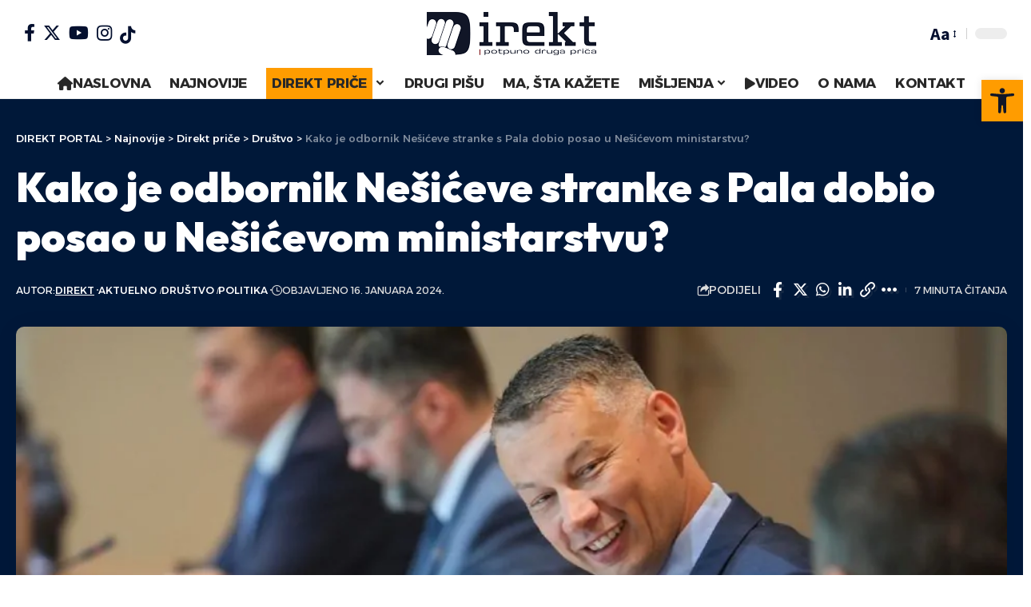

--- FILE ---
content_type: text/html; charset=UTF-8
request_url: https://direkt-portal.com/kako-je-odbornik-nesiceve-stranke-s-pala-dobio-posao-u-nesicevom-ministarstvu/
body_size: 34262
content:
<!DOCTYPE html><html lang="bs-BA" prefix="og: https://ogp.me/ns#"><head><script data-no-optimize="1">var litespeed_docref=sessionStorage.getItem("litespeed_docref");litespeed_docref&&(Object.defineProperty(document,"referrer",{get:function(){return litespeed_docref}}),sessionStorage.removeItem("litespeed_docref"));</script> <meta charset="UTF-8" /><link data-optimized="2" rel="stylesheet" href="https://direkt-portal.com/wp-content/litespeed/css/6f1222ea8139229dbaaaa2c9c20fc798.css?ver=4bad4" /><meta http-equiv="X-UA-Compatible" content="IE=edge" /><meta name="viewport" content="width=device-width, initial-scale=1.0" /><link rel="profile" href="https://gmpg.org/xfn/11" /><title>Kako je odbornik Nešićeve stranke s Pala dobio posao u Nešićevom ministarstvu? | DIREKT PORTAL</title><meta name="description" content="Ni ADS-u niti SIPA-i i OSA-i nije smetalo što je riječ o politički izabranom zvaničniku pa su mu odobrili i pristup tajnim podacima. Igor Đapić: Nisam se htio"/><meta name="robots" content="follow, index, max-snippet:-1, max-video-preview:-1, max-image-preview:large"/><link rel="preconnect" href="https://fonts.gstatic.com" crossorigin><link rel="preload" as="style" onload="this.onload=null;this.rel='stylesheet'" id="rb-preload-gfonts" href="https://fonts.googleapis.com/css?family=Source+Sans+Pro%3A%2C600%2C400%2C700%7COutfit%3A700%2C900%7CAlexandria%3A700%2C400%2C500%2C900%2C600%7COxygen%3A400%2C700%7CEncode+Sans+Condensed%3A400%2C500%2C600%2C700%2C800&amp;display=swap" crossorigin><noscript><link rel="stylesheet" href="https://fonts.googleapis.com/css?family=Source+Sans+Pro%3A%2C600%2C400%2C700%7COutfit%3A700%2C900%7CAlexandria%3A700%2C400%2C500%2C900%2C600%7COxygen%3A400%2C700%7CEncode+Sans+Condensed%3A400%2C500%2C600%2C700%2C800&amp;display=swap"></noscript><link rel="canonical" href="https://direkt-portal.com/kako-je-odbornik-nesiceve-stranke-s-pala-dobio-posao-u-nesicevom-ministarstvu/" /><meta property="og:locale" content="bs_BA" /><meta property="og:type" content="article" /><meta property="og:title" content="Kako je odbornik Nešićeve stranke s Pala dobio posao u Nešićevom ministarstvu? | DIREKT PORTAL" /><meta property="og:description" content="Ni ADS-u niti SIPA-i i OSA-i nije smetalo što je riječ o politički izabranom zvaničniku pa su mu odobrili i pristup tajnim podacima. Igor Đapić: Nisam se htio" /><meta property="og:url" content="https://direkt-portal.com/kako-je-odbornik-nesiceve-stranke-s-pala-dobio-posao-u-nesicevom-ministarstvu/" /><meta property="og:site_name" content="Mjesto za teme od javnog interesa | DIREKT PORTAL" /><meta property="article:tag" content="Igor Đapić" /><meta property="article:tag" content="korupcija" /><meta property="article:tag" content="nenad nesic" /><meta property="article:tag" content="OSA" /><meta property="article:tag" content="sipa" /><meta property="article:section" content="Aktuelno" /><meta property="og:image" content="https://direkt-portal.com/wp-content/uploads/2024/01/nenad-nesic-pixsell-e1705390252689.jpg" /><meta property="og:image:secure_url" content="https://direkt-portal.com/wp-content/uploads/2024/01/nenad-nesic-pixsell-e1705390252689.jpg" /><meta property="og:image:width" content="952" /><meta property="og:image:height" content="500" /><meta property="og:image:alt" content="Nešić" /><meta property="og:image:type" content="image/jpeg" /><meta property="article:published_time" content="2024-01-16T08:39:15+00:00" /><meta name="twitter:card" content="summary_large_image" /><meta name="twitter:title" content="Kako je odbornik Nešićeve stranke s Pala dobio posao u Nešićevom ministarstvu? | DIREKT PORTAL" /><meta name="twitter:description" content="Ni ADS-u niti SIPA-i i OSA-i nije smetalo što je riječ o politički izabranom zvaničniku pa su mu odobrili i pristup tajnim podacima. Igor Đapić: Nisam se htio" /><meta name="twitter:image" content="https://direkt-portal.com/wp-content/uploads/2024/01/nenad-nesic-pixsell-e1705390252689.jpg" /> <script type="application/ld+json" class="rank-math-schema">{"@context":"https://schema.org","@graph":[{"@type":["NewsMediaOrganization","Organization"],"@id":"https://direkt-portal.com/#organization","name":"Mjesto za teme od javnog interesa | DIREKT PORTAL","url":"https://direkt-portal.com","logo":{"@type":"ImageObject","@id":"https://direkt-portal.com/#logo","url":"https://direkt-portal.com/wp-content/uploads/2024/04/Direkt-LOGO-final-1.png","contentUrl":"https://direkt-portal.com/wp-content/uploads/2024/04/Direkt-LOGO-final-1.png","caption":"Mjesto za teme od javnog interesa | DIREKT PORTAL","inLanguage":"bs-BA","width":"212","height":"54"}},{"@type":"WebSite","@id":"https://direkt-portal.com/#website","url":"https://direkt-portal.com","name":"Mjesto za teme od javnog interesa | DIREKT PORTAL","publisher":{"@id":"https://direkt-portal.com/#organization"},"inLanguage":"bs-BA"},{"@type":"ImageObject","@id":"https://direkt-portal.com/wp-content/uploads/2024/01/nenad-nesic-pixsell-e1705390252689.jpg","url":"https://direkt-portal.com/wp-content/uploads/2024/01/nenad-nesic-pixsell-e1705390252689.jpg","width":"952","height":"500","caption":"Ne\u0161i\u0107","inLanguage":"bs-BA"},{"@type":"WebPage","@id":"https://direkt-portal.com/kako-je-odbornik-nesiceve-stranke-s-pala-dobio-posao-u-nesicevom-ministarstvu/#webpage","url":"https://direkt-portal.com/kako-je-odbornik-nesiceve-stranke-s-pala-dobio-posao-u-nesicevom-ministarstvu/","name":"Kako je odbornik Ne\u0161i\u0107eve stranke s Pala dobio posao u Ne\u0161i\u0107evom ministarstvu? | DIREKT PORTAL","datePublished":"2024-01-16T08:39:15+00:00","dateModified":"2024-01-16T08:39:15+00:00","isPartOf":{"@id":"https://direkt-portal.com/#website"},"primaryImageOfPage":{"@id":"https://direkt-portal.com/wp-content/uploads/2024/01/nenad-nesic-pixsell-e1705390252689.jpg"},"inLanguage":"bs-BA"},{"@type":"Person","@id":"https://direkt-portal.com/author/vajo/","name":"Direkt","url":"https://direkt-portal.com/author/vajo/","image":{"@type":"ImageObject","@id":"https://direkt-portal.com/wp-content/uploads/2024/04/cropped-Direkt-LOGO-final-1-150x150.png","url":"https://direkt-portal.com/wp-content/uploads/2024/04/cropped-Direkt-LOGO-final-1-150x150.png","caption":"Direkt","inLanguage":"bs-BA"},"worksFor":{"@id":"https://direkt-portal.com/#organization"}},{"@type":"BlogPosting","headline":"Kako je odbornik Ne\u0161i\u0107eve stranke s Pala dobio posao u Ne\u0161i\u0107evom ministarstvu? | DIREKT PORTAL","datePublished":"2024-01-16T08:39:15+00:00","dateModified":"2024-01-16T08:39:15+00:00","articleSection":"Aktuelno, Dru\u0161tvo, Politika","author":{"@id":"https://direkt-portal.com/author/vajo/","name":"Direkt"},"publisher":{"@id":"https://direkt-portal.com/#organization"},"description":"Ni ADS-u niti SIPA-i i OSA-i nije smetalo \u0161to je rije\u010d o politi\u010dki izabranom zvani\u010dniku pa su mu odobrili i pristup tajnim podacima. Igor \u0110api\u0107: Nisam se htio","name":"Kako je odbornik Ne\u0161i\u0107eve stranke s Pala dobio posao u Ne\u0161i\u0107evom ministarstvu? | DIREKT PORTAL","@id":"https://direkt-portal.com/kako-je-odbornik-nesiceve-stranke-s-pala-dobio-posao-u-nesicevom-ministarstvu/#richSnippet","isPartOf":{"@id":"https://direkt-portal.com/kako-je-odbornik-nesiceve-stranke-s-pala-dobio-posao-u-nesicevom-ministarstvu/#webpage"},"image":{"@id":"https://direkt-portal.com/wp-content/uploads/2024/01/nenad-nesic-pixsell-e1705390252689.jpg"},"inLanguage":"bs-BA","mainEntityOfPage":{"@id":"https://direkt-portal.com/kako-je-odbornik-nesiceve-stranke-s-pala-dobio-posao-u-nesicevom-ministarstvu/#webpage"}}]}</script> <link rel="alternate" type="application/rss+xml" title="DIREKT PORTAL &raquo; novosti" href="https://direkt-portal.com/feed/" /><link rel="alternate" type="application/rss+xml" title="DIREKT PORTAL &raquo;  novosti o komentarima" href="https://direkt-portal.com/comments/feed/" /><link rel="alternate" type="application/rss+xml" title="DIREKT PORTAL &raquo; Kako je odbornik Nešićeve stranke s Pala dobio posao u Nešićevom ministarstvu? novosti o komentarima" href="https://direkt-portal.com/kako-je-odbornik-nesiceve-stranke-s-pala-dobio-posao-u-nesicevom-ministarstvu/feed/" /><link rel="alternate" title="oEmbed (JSON)" type="application/json+oembed" href="https://direkt-portal.com/wp-json/oembed/1.0/embed?url=https%3A%2F%2Fdirekt-portal.com%2Fkako-je-odbornik-nesiceve-stranke-s-pala-dobio-posao-u-nesicevom-ministarstvu%2F" /><link rel="alternate" title="oEmbed (XML)" type="text/xml+oembed" href="https://direkt-portal.com/wp-json/oembed/1.0/embed?url=https%3A%2F%2Fdirekt-portal.com%2Fkako-je-odbornik-nesiceve-stranke-s-pala-dobio-posao-u-nesicevom-ministarstvu%2F&#038;format=xml" /> <script type="application/ld+json">{
    "@context": "https://schema.org",
    "@type": "Organization",
    "legalName": "DIREKT PORTAL",
    "url": "https://direkt-portal.com/",
    "logo": "https://direkt-portal.com/wp-content/uploads/2024/04/Direkt-LOGO-final-1.png",
    "sameAs": [
        "https://www.facebook.com/direkt.portal.fb",
        "https://x.com/direkt_portal?s=21&t=iafx43uR97FBlHYMN0FTQQ&fbclid=IwZXh0bgNhZW0CMTAAAR1VJVgMc60bPV4ROqfKGccaIe4pFeOSpCpFRh1Fzfbv80-3ZX-ean6mUx0_aem_ATILKW99lfyI3CDEHNc_kbV9oOnQDOgaQZw3GY7fsFg4q3IGDXS_HRp_Gv9Capv66B9fYNRzNyx40xs1-jlmJmz9",
        "https://www.instagram.com/direkt_portal/",
        "https://www.youtube.com/@direkt2243"
    ]
}</script> <style id='wp-img-auto-sizes-contain-inline-css'>img:is([sizes=auto i],[sizes^="auto," i]){contain-intrinsic-size:3000px 1500px}
/*# sourceURL=wp-img-auto-sizes-contain-inline-css */</style><style id='global-styles-inline-css'>:root{--wp--preset--aspect-ratio--square: 1;--wp--preset--aspect-ratio--4-3: 4/3;--wp--preset--aspect-ratio--3-4: 3/4;--wp--preset--aspect-ratio--3-2: 3/2;--wp--preset--aspect-ratio--2-3: 2/3;--wp--preset--aspect-ratio--16-9: 16/9;--wp--preset--aspect-ratio--9-16: 9/16;--wp--preset--color--black: #000000;--wp--preset--color--cyan-bluish-gray: #abb8c3;--wp--preset--color--white: #ffffff;--wp--preset--color--pale-pink: #f78da7;--wp--preset--color--vivid-red: #cf2e2e;--wp--preset--color--luminous-vivid-orange: #ff6900;--wp--preset--color--luminous-vivid-amber: #fcb900;--wp--preset--color--light-green-cyan: #7bdcb5;--wp--preset--color--vivid-green-cyan: #00d084;--wp--preset--color--pale-cyan-blue: #8ed1fc;--wp--preset--color--vivid-cyan-blue: #0693e3;--wp--preset--color--vivid-purple: #9b51e0;--wp--preset--gradient--vivid-cyan-blue-to-vivid-purple: linear-gradient(135deg,rgb(6,147,227) 0%,rgb(155,81,224) 100%);--wp--preset--gradient--light-green-cyan-to-vivid-green-cyan: linear-gradient(135deg,rgb(122,220,180) 0%,rgb(0,208,130) 100%);--wp--preset--gradient--luminous-vivid-amber-to-luminous-vivid-orange: linear-gradient(135deg,rgb(252,185,0) 0%,rgb(255,105,0) 100%);--wp--preset--gradient--luminous-vivid-orange-to-vivid-red: linear-gradient(135deg,rgb(255,105,0) 0%,rgb(207,46,46) 100%);--wp--preset--gradient--very-light-gray-to-cyan-bluish-gray: linear-gradient(135deg,rgb(238,238,238) 0%,rgb(169,184,195) 100%);--wp--preset--gradient--cool-to-warm-spectrum: linear-gradient(135deg,rgb(74,234,220) 0%,rgb(151,120,209) 20%,rgb(207,42,186) 40%,rgb(238,44,130) 60%,rgb(251,105,98) 80%,rgb(254,248,76) 100%);--wp--preset--gradient--blush-light-purple: linear-gradient(135deg,rgb(255,206,236) 0%,rgb(152,150,240) 100%);--wp--preset--gradient--blush-bordeaux: linear-gradient(135deg,rgb(254,205,165) 0%,rgb(254,45,45) 50%,rgb(107,0,62) 100%);--wp--preset--gradient--luminous-dusk: linear-gradient(135deg,rgb(255,203,112) 0%,rgb(199,81,192) 50%,rgb(65,88,208) 100%);--wp--preset--gradient--pale-ocean: linear-gradient(135deg,rgb(255,245,203) 0%,rgb(182,227,212) 50%,rgb(51,167,181) 100%);--wp--preset--gradient--electric-grass: linear-gradient(135deg,rgb(202,248,128) 0%,rgb(113,206,126) 100%);--wp--preset--gradient--midnight: linear-gradient(135deg,rgb(2,3,129) 0%,rgb(40,116,252) 100%);--wp--preset--font-size--small: 13px;--wp--preset--font-size--medium: 20px;--wp--preset--font-size--large: 36px;--wp--preset--font-size--x-large: 42px;--wp--preset--spacing--20: 0.44rem;--wp--preset--spacing--30: 0.67rem;--wp--preset--spacing--40: 1rem;--wp--preset--spacing--50: 1.5rem;--wp--preset--spacing--60: 2.25rem;--wp--preset--spacing--70: 3.38rem;--wp--preset--spacing--80: 5.06rem;--wp--preset--shadow--natural: 6px 6px 9px rgba(0, 0, 0, 0.2);--wp--preset--shadow--deep: 12px 12px 50px rgba(0, 0, 0, 0.4);--wp--preset--shadow--sharp: 6px 6px 0px rgba(0, 0, 0, 0.2);--wp--preset--shadow--outlined: 6px 6px 0px -3px rgb(255, 255, 255), 6px 6px rgb(0, 0, 0);--wp--preset--shadow--crisp: 6px 6px 0px rgb(0, 0, 0);}:where(.is-layout-flex){gap: 0.5em;}:where(.is-layout-grid){gap: 0.5em;}body .is-layout-flex{display: flex;}.is-layout-flex{flex-wrap: wrap;align-items: center;}.is-layout-flex > :is(*, div){margin: 0;}body .is-layout-grid{display: grid;}.is-layout-grid > :is(*, div){margin: 0;}:where(.wp-block-columns.is-layout-flex){gap: 2em;}:where(.wp-block-columns.is-layout-grid){gap: 2em;}:where(.wp-block-post-template.is-layout-flex){gap: 1.25em;}:where(.wp-block-post-template.is-layout-grid){gap: 1.25em;}.has-black-color{color: var(--wp--preset--color--black) !important;}.has-cyan-bluish-gray-color{color: var(--wp--preset--color--cyan-bluish-gray) !important;}.has-white-color{color: var(--wp--preset--color--white) !important;}.has-pale-pink-color{color: var(--wp--preset--color--pale-pink) !important;}.has-vivid-red-color{color: var(--wp--preset--color--vivid-red) !important;}.has-luminous-vivid-orange-color{color: var(--wp--preset--color--luminous-vivid-orange) !important;}.has-luminous-vivid-amber-color{color: var(--wp--preset--color--luminous-vivid-amber) !important;}.has-light-green-cyan-color{color: var(--wp--preset--color--light-green-cyan) !important;}.has-vivid-green-cyan-color{color: var(--wp--preset--color--vivid-green-cyan) !important;}.has-pale-cyan-blue-color{color: var(--wp--preset--color--pale-cyan-blue) !important;}.has-vivid-cyan-blue-color{color: var(--wp--preset--color--vivid-cyan-blue) !important;}.has-vivid-purple-color{color: var(--wp--preset--color--vivid-purple) !important;}.has-black-background-color{background-color: var(--wp--preset--color--black) !important;}.has-cyan-bluish-gray-background-color{background-color: var(--wp--preset--color--cyan-bluish-gray) !important;}.has-white-background-color{background-color: var(--wp--preset--color--white) !important;}.has-pale-pink-background-color{background-color: var(--wp--preset--color--pale-pink) !important;}.has-vivid-red-background-color{background-color: var(--wp--preset--color--vivid-red) !important;}.has-luminous-vivid-orange-background-color{background-color: var(--wp--preset--color--luminous-vivid-orange) !important;}.has-luminous-vivid-amber-background-color{background-color: var(--wp--preset--color--luminous-vivid-amber) !important;}.has-light-green-cyan-background-color{background-color: var(--wp--preset--color--light-green-cyan) !important;}.has-vivid-green-cyan-background-color{background-color: var(--wp--preset--color--vivid-green-cyan) !important;}.has-pale-cyan-blue-background-color{background-color: var(--wp--preset--color--pale-cyan-blue) !important;}.has-vivid-cyan-blue-background-color{background-color: var(--wp--preset--color--vivid-cyan-blue) !important;}.has-vivid-purple-background-color{background-color: var(--wp--preset--color--vivid-purple) !important;}.has-black-border-color{border-color: var(--wp--preset--color--black) !important;}.has-cyan-bluish-gray-border-color{border-color: var(--wp--preset--color--cyan-bluish-gray) !important;}.has-white-border-color{border-color: var(--wp--preset--color--white) !important;}.has-pale-pink-border-color{border-color: var(--wp--preset--color--pale-pink) !important;}.has-vivid-red-border-color{border-color: var(--wp--preset--color--vivid-red) !important;}.has-luminous-vivid-orange-border-color{border-color: var(--wp--preset--color--luminous-vivid-orange) !important;}.has-luminous-vivid-amber-border-color{border-color: var(--wp--preset--color--luminous-vivid-amber) !important;}.has-light-green-cyan-border-color{border-color: var(--wp--preset--color--light-green-cyan) !important;}.has-vivid-green-cyan-border-color{border-color: var(--wp--preset--color--vivid-green-cyan) !important;}.has-pale-cyan-blue-border-color{border-color: var(--wp--preset--color--pale-cyan-blue) !important;}.has-vivid-cyan-blue-border-color{border-color: var(--wp--preset--color--vivid-cyan-blue) !important;}.has-vivid-purple-border-color{border-color: var(--wp--preset--color--vivid-purple) !important;}.has-vivid-cyan-blue-to-vivid-purple-gradient-background{background: var(--wp--preset--gradient--vivid-cyan-blue-to-vivid-purple) !important;}.has-light-green-cyan-to-vivid-green-cyan-gradient-background{background: var(--wp--preset--gradient--light-green-cyan-to-vivid-green-cyan) !important;}.has-luminous-vivid-amber-to-luminous-vivid-orange-gradient-background{background: var(--wp--preset--gradient--luminous-vivid-amber-to-luminous-vivid-orange) !important;}.has-luminous-vivid-orange-to-vivid-red-gradient-background{background: var(--wp--preset--gradient--luminous-vivid-orange-to-vivid-red) !important;}.has-very-light-gray-to-cyan-bluish-gray-gradient-background{background: var(--wp--preset--gradient--very-light-gray-to-cyan-bluish-gray) !important;}.has-cool-to-warm-spectrum-gradient-background{background: var(--wp--preset--gradient--cool-to-warm-spectrum) !important;}.has-blush-light-purple-gradient-background{background: var(--wp--preset--gradient--blush-light-purple) !important;}.has-blush-bordeaux-gradient-background{background: var(--wp--preset--gradient--blush-bordeaux) !important;}.has-luminous-dusk-gradient-background{background: var(--wp--preset--gradient--luminous-dusk) !important;}.has-pale-ocean-gradient-background{background: var(--wp--preset--gradient--pale-ocean) !important;}.has-electric-grass-gradient-background{background: var(--wp--preset--gradient--electric-grass) !important;}.has-midnight-gradient-background{background: var(--wp--preset--gradient--midnight) !important;}.has-small-font-size{font-size: var(--wp--preset--font-size--small) !important;}.has-medium-font-size{font-size: var(--wp--preset--font-size--medium) !important;}.has-large-font-size{font-size: var(--wp--preset--font-size--large) !important;}.has-x-large-font-size{font-size: var(--wp--preset--font-size--x-large) !important;}
/*# sourceURL=global-styles-inline-css */</style><style id='classic-theme-styles-inline-css'>/*! This file is auto-generated */
.wp-block-button__link{color:#fff;background-color:#32373c;border-radius:9999px;box-shadow:none;text-decoration:none;padding:calc(.667em + 2px) calc(1.333em + 2px);font-size:1.125em}.wp-block-file__button{background:#32373c;color:#fff;text-decoration:none}
/*# sourceURL=/wp-includes/css/classic-themes.min.css */</style><style id='foxiz-style-inline-css'>:root {--body-family:Source Sans Pro, Arial, Helvetica, sans-serif;--body-fweight:400;--body-fcolor:#04102f;--body-fsize:18px;--h1-family:Outfit;--h1-fweight:700;--h1-fsize:48px;--h2-family:Outfit;--h2-fweight:700;--h2-fsize:38px;--h3-family:Outfit;--h3-fweight:700;--h3-fsize:26px;--h4-family:Outfit;--h4-fweight:700;--h4-fsize:22px;--h5-family:Outfit;--h5-fweight:700;--h5-fsize:18px;--h6-family:Outfit;--h6-fweight:700;--h6-fsize:16px;--cat-family:Alexandria;--cat-fweight:700;--cat-transform:uppercase;--cat-fsize:12px;--meta-family:Alexandria;--meta-fweight:400;--meta-transform:uppercase;--meta-fsize:11px;--meta-b-family:Alexandria;--meta-b-fweight:500;--meta-b-transform:uppercase;--meta-b-fcolor:#333333;--input-family:Source Sans Pro;--input-fweight:400;--btn-family:Alexandria;--btn-fweight:700;--menu-family:Alexandria;--menu-fweight:700;--submenu-family:Alexandria;--submenu-fweight:600;--dwidgets-family:Alexandria;--dwidgets-fweight:700;--dwidgets-fsize:14px;--headline-family:Outfit;--headline-fweight:900;--headline-fsize:52px;--tagline-family:Alexandria;--tagline-fweight:500;--tagline-fsize:17px;--heading-family:Alexandria;--heading-fweight:700;--subheading-family:Source Sans Pro;--subheading-fweight:700;--subheading-fsize:18px;--quote-family:Alexandria;--quote-fweight:900;--excerpt-family:Source Sans Pro;--excerpt-fweight:600;--bcrumb-family:Alexandria;--bcrumb-fweight:500;--excerpt-fsize : 15px;--headline-s-fsize : 48px;--tagline-s-fsize : 17px;}@media (max-width: 1024px) {body {--body-fsize : 17px;--h1-fsize : 38px;--h2-fsize : 27px;--h3-fsize : 24px;--h4-fsize : 20px;--h5-fsize : 16px;--h6-fsize : 14px;--excerpt-fsize : 14px;--headline-fsize : 38px;--headline-s-fsize : 38px;--tagline-fsize : 14px;--tagline-s-fsize : 14px;}}@media (max-width: 767px) {body {--body-fsize : 16px;--h1-fsize : 32px;--h2-fsize : 24px;--h3-fsize : 22px;--h4-fsize : 18px;--h5-fsize : 16px;--h6-fsize : 14px;--excerpt-fsize : 13px;--headline-fsize : 32px;--headline-s-fsize : 32px;--tagline-fsize : 14px;--tagline-s-fsize : 14px;}}:root {--g-color :#ff9c00;--g-color-90 :#ff9c00e6;--dark-accent :#001839;--dark-accent-90 :#001839e6;--dark-accent-0 :#00183900;--indicator-bg-from :#ff9c00;--indicator-bg-to :#fde042;--indicator-height :5px;}[data-theme="dark"], .light-scheme {--solid-white :#0f131c;--dark-accent :#04102f;--dark-accent-90 :#04102fe6;--dark-accent-0 :#04102f00;--meta-b-fcolor :#ffffff;}[data-theme="dark"].is-hd-4 {--nav-bg: #191c20;--nav-bg-from: #191c20;--nav-bg-to: #191c20;}[data-theme="dark"].is-hd-5, [data-theme="dark"].is-hd-5:not(.sticky-on) {--nav-bg: #191c20;--nav-bg-from: #191c20;--nav-bg-to: #191c20;}:root {--submbnav-bg: #001839;--submbnav-bg-from: #001839;--submbnav-bg-to: #001839;--mbnav-color :#282828;--submbnav-color :#ffffff;--submbnav-color-10 :#ffffff1a;}[data-theme="dark"] {--mbnav-color :#ffffff;--submbnav-color :#ffffff;}.p-category.category-id-6, .meta-category .category-6 {--cat-highlight : #ffa34f;--cat-highlight-90 : #ffa34fe6;}.category-6 .blog-content {--heading-sub-color : #ffa34f;}.is-cbox-6 {--cbox-bg : #ffa34fe6;}:root {--round-3 :7px;--round-5 :10px;--round-7 :15px;--hyperlink-weight :700;--hyperlink-style :italic;--slideup-bg :rgba(0,0,0,0.07);--s-content-width : 760px;--max-width-wo-sb : 840px;--s10-feat-ratio :45%;--s11-feat-ratio :45%;}.p-readmore { font-family:Alexandria;font-weight:700;}.mobile-menu > li > a  { font-family:Alexandria;font-weight:600;font-size:14px;}.mobile-menu .sub-menu a, .logged-mobile-menu a { font-family:Alexandria;font-weight:700;font-size:17px;}.mobile-qview a { font-family:Alexandria;font-weight:700;}.search-header:before { background-color : #001839;background-repeat : no-repeat;background-size : cover;background-attachment : scroll;background-position : center center;}[data-theme="dark"] .search-header:before { background-repeat : no-repeat;background-size : cover;background-attachment : scroll;background-position : center center;}.footer-has-bg { background-color : #0000000a;}[data-theme="dark"] .footer-has-bg { background-color : #16181c;}#amp-mobile-version-switcher { display: none; }.search-icon-svg { -webkit-mask-image: url(https://foxiz.themeruby.com/enterprise/wp-content/uploads/sites/2/2022/12/search.svg);mask-image: url(https://foxiz.themeruby.com/enterprise/wp-content/uploads/sites/2/2022/12/search.svg); }.mobile-menu .sub-menu > * {flex: 0 0 100%}
/*# sourceURL=foxiz-style-inline-css */</style><style id='moove_gdpr_frontend-inline-css'>#moove_gdpr_cookie_modal .moove-gdpr-modal-content .moove-gdpr-tab-main h3.tab-title, 
				#moove_gdpr_cookie_modal .moove-gdpr-modal-content .moove-gdpr-tab-main span.tab-title,
				#moove_gdpr_cookie_modal .moove-gdpr-modal-content .moove-gdpr-modal-left-content #moove-gdpr-menu li a, 
				#moove_gdpr_cookie_modal .moove-gdpr-modal-content .moove-gdpr-modal-left-content #moove-gdpr-menu li button,
				#moove_gdpr_cookie_modal .moove-gdpr-modal-content .moove-gdpr-modal-left-content .moove-gdpr-branding-cnt a,
				#moove_gdpr_cookie_modal .moove-gdpr-modal-content .moove-gdpr-modal-footer-content .moove-gdpr-button-holder a.mgbutton, 
				#moove_gdpr_cookie_modal .moove-gdpr-modal-content .moove-gdpr-modal-footer-content .moove-gdpr-button-holder button.mgbutton,
				#moove_gdpr_cookie_modal .cookie-switch .cookie-slider:after, 
				#moove_gdpr_cookie_modal .cookie-switch .slider:after, 
				#moove_gdpr_cookie_modal .switch .cookie-slider:after, 
				#moove_gdpr_cookie_modal .switch .slider:after,
				#moove_gdpr_cookie_info_bar .moove-gdpr-info-bar-container .moove-gdpr-info-bar-content p, 
				#moove_gdpr_cookie_info_bar .moove-gdpr-info-bar-container .moove-gdpr-info-bar-content p a,
				#moove_gdpr_cookie_info_bar .moove-gdpr-info-bar-container .moove-gdpr-info-bar-content a.mgbutton, 
				#moove_gdpr_cookie_info_bar .moove-gdpr-info-bar-container .moove-gdpr-info-bar-content button.mgbutton,
				#moove_gdpr_cookie_modal .moove-gdpr-modal-content .moove-gdpr-tab-main .moove-gdpr-tab-main-content h1, 
				#moove_gdpr_cookie_modal .moove-gdpr-modal-content .moove-gdpr-tab-main .moove-gdpr-tab-main-content h2, 
				#moove_gdpr_cookie_modal .moove-gdpr-modal-content .moove-gdpr-tab-main .moove-gdpr-tab-main-content h3, 
				#moove_gdpr_cookie_modal .moove-gdpr-modal-content .moove-gdpr-tab-main .moove-gdpr-tab-main-content h4, 
				#moove_gdpr_cookie_modal .moove-gdpr-modal-content .moove-gdpr-tab-main .moove-gdpr-tab-main-content h5, 
				#moove_gdpr_cookie_modal .moove-gdpr-modal-content .moove-gdpr-tab-main .moove-gdpr-tab-main-content h6,
				#moove_gdpr_cookie_modal .moove-gdpr-modal-content.moove_gdpr_modal_theme_v2 .moove-gdpr-modal-title .tab-title,
				#moove_gdpr_cookie_modal .moove-gdpr-modal-content.moove_gdpr_modal_theme_v2 .moove-gdpr-tab-main h3.tab-title, 
				#moove_gdpr_cookie_modal .moove-gdpr-modal-content.moove_gdpr_modal_theme_v2 .moove-gdpr-tab-main span.tab-title,
				#moove_gdpr_cookie_modal .moove-gdpr-modal-content.moove_gdpr_modal_theme_v2 .moove-gdpr-branding-cnt a {
				 	font-weight: inherit				}
			#moove_gdpr_cookie_modal,#moove_gdpr_cookie_info_bar,.gdpr_cookie_settings_shortcode_content{font-family:inherit}#moove_gdpr_save_popup_settings_button{background-color:#373737;color:#fff}#moove_gdpr_save_popup_settings_button:hover{background-color:#000}#moove_gdpr_cookie_info_bar .moove-gdpr-info-bar-container .moove-gdpr-info-bar-content a.mgbutton,#moove_gdpr_cookie_info_bar .moove-gdpr-info-bar-container .moove-gdpr-info-bar-content button.mgbutton{background-color:#111627}#moove_gdpr_cookie_modal .moove-gdpr-modal-content .moove-gdpr-modal-footer-content .moove-gdpr-button-holder a.mgbutton,#moove_gdpr_cookie_modal .moove-gdpr-modal-content .moove-gdpr-modal-footer-content .moove-gdpr-button-holder button.mgbutton,.gdpr_cookie_settings_shortcode_content .gdpr-shr-button.button-green{background-color:#111627;border-color:#111627}#moove_gdpr_cookie_modal .moove-gdpr-modal-content .moove-gdpr-modal-footer-content .moove-gdpr-button-holder a.mgbutton:hover,#moove_gdpr_cookie_modal .moove-gdpr-modal-content .moove-gdpr-modal-footer-content .moove-gdpr-button-holder button.mgbutton:hover,.gdpr_cookie_settings_shortcode_content .gdpr-shr-button.button-green:hover{background-color:#fff;color:#111627}#moove_gdpr_cookie_modal .moove-gdpr-modal-content .moove-gdpr-modal-close i,#moove_gdpr_cookie_modal .moove-gdpr-modal-content .moove-gdpr-modal-close span.gdpr-icon{background-color:#111627;border:1px solid #111627}#moove_gdpr_cookie_info_bar span.change-settings-button.focus-g,#moove_gdpr_cookie_info_bar span.change-settings-button:focus,#moove_gdpr_cookie_info_bar button.change-settings-button.focus-g,#moove_gdpr_cookie_info_bar button.change-settings-button:focus{-webkit-box-shadow:0 0 1px 3px #111627;-moz-box-shadow:0 0 1px 3px #111627;box-shadow:0 0 1px 3px #111627}#moove_gdpr_cookie_modal .moove-gdpr-modal-content .moove-gdpr-modal-close i:hover,#moove_gdpr_cookie_modal .moove-gdpr-modal-content .moove-gdpr-modal-close span.gdpr-icon:hover,#moove_gdpr_cookie_info_bar span[data-href]>u.change-settings-button{color:#111627}#moove_gdpr_cookie_modal .moove-gdpr-modal-content .moove-gdpr-modal-left-content #moove-gdpr-menu li.menu-item-selected a span.gdpr-icon,#moove_gdpr_cookie_modal .moove-gdpr-modal-content .moove-gdpr-modal-left-content #moove-gdpr-menu li.menu-item-selected button span.gdpr-icon{color:inherit}#moove_gdpr_cookie_modal .moove-gdpr-modal-content .moove-gdpr-modal-left-content #moove-gdpr-menu li a span.gdpr-icon,#moove_gdpr_cookie_modal .moove-gdpr-modal-content .moove-gdpr-modal-left-content #moove-gdpr-menu li button span.gdpr-icon{color:inherit}#moove_gdpr_cookie_modal .gdpr-acc-link{line-height:0;font-size:0;color:transparent;position:absolute}#moove_gdpr_cookie_modal .moove-gdpr-modal-content .moove-gdpr-modal-close:hover i,#moove_gdpr_cookie_modal .moove-gdpr-modal-content .moove-gdpr-modal-left-content #moove-gdpr-menu li a,#moove_gdpr_cookie_modal .moove-gdpr-modal-content .moove-gdpr-modal-left-content #moove-gdpr-menu li button,#moove_gdpr_cookie_modal .moove-gdpr-modal-content .moove-gdpr-modal-left-content #moove-gdpr-menu li button i,#moove_gdpr_cookie_modal .moove-gdpr-modal-content .moove-gdpr-modal-left-content #moove-gdpr-menu li a i,#moove_gdpr_cookie_modal .moove-gdpr-modal-content .moove-gdpr-tab-main .moove-gdpr-tab-main-content a:hover,#moove_gdpr_cookie_info_bar.moove-gdpr-dark-scheme .moove-gdpr-info-bar-container .moove-gdpr-info-bar-content a.mgbutton:hover,#moove_gdpr_cookie_info_bar.moove-gdpr-dark-scheme .moove-gdpr-info-bar-container .moove-gdpr-info-bar-content button.mgbutton:hover,#moove_gdpr_cookie_info_bar.moove-gdpr-dark-scheme .moove-gdpr-info-bar-container .moove-gdpr-info-bar-content a:hover,#moove_gdpr_cookie_info_bar.moove-gdpr-dark-scheme .moove-gdpr-info-bar-container .moove-gdpr-info-bar-content button:hover,#moove_gdpr_cookie_info_bar.moove-gdpr-dark-scheme .moove-gdpr-info-bar-container .moove-gdpr-info-bar-content span.change-settings-button:hover,#moove_gdpr_cookie_info_bar.moove-gdpr-dark-scheme .moove-gdpr-info-bar-container .moove-gdpr-info-bar-content button.change-settings-button:hover,#moove_gdpr_cookie_info_bar.moove-gdpr-dark-scheme .moove-gdpr-info-bar-container .moove-gdpr-info-bar-content u.change-settings-button:hover,#moove_gdpr_cookie_info_bar span[data-href]>u.change-settings-button,#moove_gdpr_cookie_info_bar.moove-gdpr-dark-scheme .moove-gdpr-info-bar-container .moove-gdpr-info-bar-content a.mgbutton.focus-g,#moove_gdpr_cookie_info_bar.moove-gdpr-dark-scheme .moove-gdpr-info-bar-container .moove-gdpr-info-bar-content button.mgbutton.focus-g,#moove_gdpr_cookie_info_bar.moove-gdpr-dark-scheme .moove-gdpr-info-bar-container .moove-gdpr-info-bar-content a.focus-g,#moove_gdpr_cookie_info_bar.moove-gdpr-dark-scheme .moove-gdpr-info-bar-container .moove-gdpr-info-bar-content button.focus-g,#moove_gdpr_cookie_info_bar.moove-gdpr-dark-scheme .moove-gdpr-info-bar-container .moove-gdpr-info-bar-content a.mgbutton:focus,#moove_gdpr_cookie_info_bar.moove-gdpr-dark-scheme .moove-gdpr-info-bar-container .moove-gdpr-info-bar-content button.mgbutton:focus,#moove_gdpr_cookie_info_bar.moove-gdpr-dark-scheme .moove-gdpr-info-bar-container .moove-gdpr-info-bar-content a:focus,#moove_gdpr_cookie_info_bar.moove-gdpr-dark-scheme .moove-gdpr-info-bar-container .moove-gdpr-info-bar-content button:focus,#moove_gdpr_cookie_info_bar.moove-gdpr-dark-scheme .moove-gdpr-info-bar-container .moove-gdpr-info-bar-content span.change-settings-button.focus-g,span.change-settings-button:focus,button.change-settings-button.focus-g,button.change-settings-button:focus,#moove_gdpr_cookie_info_bar.moove-gdpr-dark-scheme .moove-gdpr-info-bar-container .moove-gdpr-info-bar-content u.change-settings-button.focus-g,#moove_gdpr_cookie_info_bar.moove-gdpr-dark-scheme .moove-gdpr-info-bar-container .moove-gdpr-info-bar-content u.change-settings-button:focus{color:#111627}#moove_gdpr_cookie_modal .moove-gdpr-branding.focus-g span,#moove_gdpr_cookie_modal .moove-gdpr-modal-content .moove-gdpr-tab-main a.focus-g{color:#111627}#moove_gdpr_cookie_modal.gdpr_lightbox-hide{display:none}
/*# sourceURL=moove_gdpr_frontend-inline-css */</style> <script type="litespeed/javascript" data-src="https://direkt-portal.com/wp-includes/js/jquery/jquery.min.js" id="jquery-core-js"></script> <link rel="preload" href="https://direkt-portal.com/wp-content/themes/foxiz/assets/fonts/icons.woff2?2.3" as="font" type="font/woff2" crossorigin="anonymous"><link rel="preload" href="https://direkt-portal.com/wp-content/themes/foxiz/assets/fonts/fa-brands-400.woff2" as="font" type="font/woff2" crossorigin="anonymous"><link rel="preload" href="https://direkt-portal.com/wp-content/themes/foxiz/assets/fonts/fa-regular-400.woff2" as="font" type="font/woff2" crossorigin="anonymous"><link rel="https://api.w.org/" href="https://direkt-portal.com/wp-json/" /><link rel="alternate" title="JSON" type="application/json" href="https://direkt-portal.com/wp-json/wp/v2/posts/37360" /><link rel="EditURI" type="application/rsd+xml" title="RSD" href="https://direkt-portal.com/xmlrpc.php?rsd" /><meta name="generator" content="WordPress 6.9" /><link rel='shortlink' href='https://direkt-portal.com/?p=37360' />
 <script type="litespeed/javascript" data-src="https://www.googletagmanager.com/gtag/js?id=G-517PDRZW5T"></script> <script type="litespeed/javascript">window.dataLayer=window.dataLayer||[];function gtag(){dataLayer.push(arguments)}
gtag('js',new Date());gtag('config','G-517PDRZW5T')</script> <style type="text/css">#pojo-a11y-toolbar .pojo-a11y-toolbar-toggle a{ background-color: #ff9c00;	color: #111627;}
#pojo-a11y-toolbar .pojo-a11y-toolbar-overlay, #pojo-a11y-toolbar .pojo-a11y-toolbar-overlay ul.pojo-a11y-toolbar-items.pojo-a11y-links{ border-color: #ff9c00;}
body.pojo-a11y-focusable a:focus{ outline-style: solid !important;	outline-width: 1px !important;	outline-color: #FF0000 !important;}
#pojo-a11y-toolbar{ top: 100px !important;}
#pojo-a11y-toolbar .pojo-a11y-toolbar-overlay{ background-color: #ffffff;}
#pojo-a11y-toolbar .pojo-a11y-toolbar-overlay ul.pojo-a11y-toolbar-items li.pojo-a11y-toolbar-item a, #pojo-a11y-toolbar .pojo-a11y-toolbar-overlay p.pojo-a11y-toolbar-title{ color: #333333;}
#pojo-a11y-toolbar .pojo-a11y-toolbar-overlay ul.pojo-a11y-toolbar-items li.pojo-a11y-toolbar-item a.active{ background-color: #4054b2;	color: #ffffff;}
@media (max-width: 767px) { #pojo-a11y-toolbar { top: 50px !important; } }</style><meta name="generator" content="Elementor 3.29.2; features: e_font_icon_svg, additional_custom_breakpoints, e_local_google_fonts; settings: css_print_method-external, google_font-enabled, font_display-swap"> <script type="application/ld+json">{
    "@context": "https://schema.org",
    "@type": "WebSite",
    "@id": "https://direkt-portal.com/#website",
    "url": "https://direkt-portal.com/",
    "name": "DIREKT PORTAL",
    "potentialAction": {
        "@type": "SearchAction",
        "target": "https://direkt-portal.com/?s={search_term_string}",
        "query-input": "required name=search_term_string"
    }
}</script> <style>.e-con.e-parent:nth-of-type(n+4):not(.e-lazyloaded):not(.e-no-lazyload),
				.e-con.e-parent:nth-of-type(n+4):not(.e-lazyloaded):not(.e-no-lazyload) * {
					background-image: none !important;
				}
				@media screen and (max-height: 1024px) {
					.e-con.e-parent:nth-of-type(n+3):not(.e-lazyloaded):not(.e-no-lazyload),
					.e-con.e-parent:nth-of-type(n+3):not(.e-lazyloaded):not(.e-no-lazyload) * {
						background-image: none !important;
					}
				}
				@media screen and (max-height: 640px) {
					.e-con.e-parent:nth-of-type(n+2):not(.e-lazyloaded):not(.e-no-lazyload),
					.e-con.e-parent:nth-of-type(n+2):not(.e-lazyloaded):not(.e-no-lazyload) * {
						background-image: none !important;
					}
				}</style> <script type="litespeed/javascript" data-src="https://www.googletagmanager.com/gtag/js?id=G-517PDRZW5T"></script> <script type="litespeed/javascript">window.dataLayer=window.dataLayer||[];function gtag(){dataLayer.push(arguments)}
gtag('js',new Date());gtag('config','G-517PDRZW5T')</script> <script type="application/ld+json">{
  "@context": "https://schema.org",
  "@type": "WebSite",
  "name": "Direkt portal",
  "url": "https://direkt-portal.com/",
  "description": "Najnovije vijesti, ekskluzivni izvještaji, mišljenja i video sadržaji",
  "publisher": {
    "@type": "Organization",
    "name": "Direkt portal",
    "logo": {
      "@type": "ImageObject",
      "url": "https://direkt-portal.com/wp-content/uploads/2024/04/Direkt-LOGO-final-1.png"
    }
  },
  "mainEntityOfPage": [
    {
      "@type": "WebPage",
      "@id": "https://direkt-portal.com/najnovije",
      "name": "Najnovije",
      "description": "Najnovije vijesti iz zemlje i svijeta. Ostanite informisani sa najnovijim dešavanjima.",
      "keywords": "najnovije vijesti, aktuelnosti, posljednje vijesti, breaking news, Bosna i Hercegovina"
    },
    {
      "@type": "WebPage",
      "@id": "https://direkt-portal.com/category/direkt-price",
      "name": "Direkt priče",
      "description": "Ekskluzivne priče, intervjui i reportaže iz različitih sfera društva. Pratite najnovije direkt priče.",
      "keywords": "direkt priče, ekskluzivni intervjui, reportaže, priče iz društva, vijesti"
    },
    {
      "@type": "WebPage",
      "@id": "https://direkt-portal.com/category/drugi-pisu",
      "name": "Drugi pišu",
      "description": "Pročitajte najbolje članke koje su napisali drugi autori. Donosimo vam odabrane tekstove sa drugih portala.",
      "keywords": "drugi pišu, najbolji članci, tekstovi sa portala, vijesti iz drugih izvora"
    },
    {
      "@type": "WebPage",
      "@id": "https://direkt-portal.com/category/ma-sta-kazete",
      "name": "Ma šta kažete",
      "description": "Otkrijte zanimljive i neobične vijesti iz cijelog svijeta. Pročitajte šta je novo i iznenađujuće.",
      "keywords": "ma šta kažete, zanimljive vijesti, neobične vijesti, kurioziteti, iznenađujuće vijesti"
    },
    {
      "@type": "WebPage",
      "@id": "https://direkt-portal.com/category/misljenja",
      "name": "Mišljenja",
      "description": "Pročitajte mišljenja i analize stručnjaka iz različitih oblasti. Pratite najnovije komentare i uvide.",
      "keywords": "mišljenja, komentari, analize, stručnjaci, kolumne"
    },
    {
      "@type": "WebPage",
      "@id": "https://direkt-portal.com/video",
      "name": "Video",
      "description": "Gledajte najnovije video vijesti i priloge. Donosimo vam aktuelne video sadržaje iz zemlje i svijeta.",
      "keywords": "video vijesti, najnoviji video, video sadržaji, video priloge, vijesti u video formatu"
    },
    {
      "@type": "WebPage",
      "@id": "https://direkt-portal.com/o-nama",
      "name": "O nama",
      "description": "Saznajte više o našoj misiji, viziji i vrijednostima. Upoznajte tim koji stoji iza našeg portala.",
      "keywords": "o nama, misija, vizija, tim, portal informacije"
    },
    {
      "@type": "WebPage",
      "@id": "https://direkt-portal.com/kontakt",
      "name": "Kontakt",
      "description": "Kontaktirajte nas za sve informacije, prijedloge ili pitanja. Rado ćemo vam pomoći.",
      "keywords": "kontakt, informacije, prijedlozi, pitanja, povežite se"
    },
    {
      "@type": "WebPage",
      "@id": "https://direkt-portal.com/category/direkt-price/politika",
      "name": "Politika",
      "description": "Ekskluzivne političke priče i intervjui. Pratite najnovija dešavanja iz političkog svijeta.",
      "keywords": "politika, političke priče, intervjui, političke vijesti, ekskluzivno"
    },
    {
      "@type": "WebPage",
      "@id": "https://direkt-portal.com/category/direkt-price/drustvo",
      "name": "Društvo",
      "description": "Priče i reportaže iz društvenog života. Saznajte najnovije vijesti iz društva.",
      "keywords": "društvo, društvene priče, reportaže, društveni život, vijesti"
    },
    {
      "@type": "WebPage",
      "@id": "https://direkt-portal.com/category/direkt-price/kultura",
      "name": "Kultura",
      "description": "Kultura i umjetnost na jednom mjestu. Pratite najnovije kulturne događaje i intervjue.",
      "keywords": "kultura, umjetnost, kulturne vijesti, intervjui, kulturni događaji"
    },
    {
      "@type": "WebPage",
      "@id": "https://direkt-portal.com/category/direkt-price/ekonomija",
      "name": "Ekonomija",
      "description": "Ekonomija i poslovni svijet. Pratite najnovije ekonomske vijesti i analize.",
      "keywords": "ekonomija, poslovni svijet, ekonomske vijesti, analize, financije"
    },
    {
      "@type": "WebPage",
      "@id": "https://direkt-portal.com/category/direkt-price/intervju",
      "name": "Intervju",
      "description": "Ekskluzivni intervjui sa poznatim ličnostima. Pročitajte zanimljive razgovore.",
      "keywords": "intervju, ekskluzivni intervjui, poznate ličnosti, razgovori, direkt priče"
    },
    {
      "@type": "WebPage",
      "@id": "https://direkt-portal.com/category/direkt-price/reportaza",
      "name": "Reportaža",
      "description": "Detaljne reportaže iz svih sfera života. Pratite naše najnovije priče s terena.",
      "keywords": "reportaža, detaljne priče, s terena, ekskluzivne reportaže, direkt priče"
    },
    {
      "@type": "WebPage",
      "@id": "https://direkt-portal.com/category/direkt-price/crna-hronika",
      "name": "Crna hronika",
      "description": "Najnovije vijesti iz crne hronike. Pratite izvještaje o kriminalnim i nesrećnim događajima.",
      "keywords": "crna hronika, kriminal, nesreće, crne vijesti, izvještaji"
    },
    {
      "@type": "WebPage",
      "@id": "https://direkt-portal.com/category/direkt-price/foto-vijest",
      "name": "Foto vijest",
      "description": "Priče ispričane kroz fotografije. Pogledajte najnovije foto vijesti sa terena.",
      "keywords": "foto vijest, fotografije, priče kroz slike, foto reportaže, direkt priče"
    },
    {
      "@type": "WebPage",
      "@id": "https://direkt-portal.com/category/misljenja/nase-misljenje",
      "name": "Naše mišljenje",
      "description": "Pročitajte mišljenja naših stručnjaka. Ekskluzivne analize i komentari.",
      "keywords": "naše mišljenje, stručnjaci, analize, komentari, mišljenja"
    },
    {
      "@type": "WebPage",
      "@id": "https://direkt-portal.com/category/misljenja/misljenje-drugih",
      "name": "Mišljenje drugih",
      "description": "Pročitajte mišljenja drugih autora i stručnjaka. Različite perspektive na važne teme.",
      "keywords": "mišljenje drugih, autori, stručnjaci, perspektive, komentari"
    }
  ]
}</script> <script type="application/ld+json">{"@context":"http://schema.org","@type":"BreadcrumbList","itemListElement":[{"@type":"ListItem","position":5,"item":{"@id":"https://direkt-portal.com/kako-je-odbornik-nesiceve-stranke-s-pala-dobio-posao-u-nesicevom-ministarstvu/","name":"Kako je odbornik Nešićeve stranke s Pala dobio posao u Nešićevom ministarstvu?"}},{"@type":"ListItem","position":4,"item":{"@id":"https://direkt-portal.com/category/direkt-price/drustvo/","name":"Društvo"}},{"@type":"ListItem","position":3,"item":{"@id":"https://direkt-portal.com/category/direkt-price/","name":"Direkt priče"}},{"@type":"ListItem","position":2,"item":{"@id":"https://direkt-portal.com/najnovije/","name":"Najnovije"}},{"@type":"ListItem","position":1,"item":{"@id":"https://direkt-portal.com","name":"DIREKT PORTAL"}}]}</script> <link rel="icon" href="https://direkt-portal.com/wp-content/uploads/2024/04/cropped-Direkt-LOGO-final-1-32x32.png" sizes="32x32" /><link rel="icon" href="https://direkt-portal.com/wp-content/uploads/2024/04/cropped-Direkt-LOGO-final-1-192x192.png" sizes="192x192" /><link rel="apple-touch-icon" href="https://direkt-portal.com/wp-content/uploads/2024/04/cropped-Direkt-LOGO-final-1-180x180.png" /><meta name="msapplication-TileImage" content="https://direkt-portal.com/wp-content/uploads/2024/04/cropped-Direkt-LOGO-final-1-270x270.png" /><style id="wp-custom-css">.direkt{
	background: #FF9C00;
	padding:7px;
}
.mobile-logo-wrap img{
	margin-bottom: 10px;
	margin-top:10px;
}
.entry-newsletter{
	display:none;
}
.wpcf7-form label{
	display:grid;
}
.slideup-toggle{
	display:none;
}
.privacy-bar.privacy-top{
	display:none;
}
.wnav-holder {
font-size:22px;
}</style></head><body class="wp-singular post-template-default single single-post postid-37360 single-format-standard wp-embed-responsive wp-theme-foxiz personalized-all elementor-default elementor-kit-7 menu-ani-3 hover-ani-3 btn-ani-1 is-rm-1 lmeta-dot loader-1 is-hd-5 is-standard-2 is-mstick yes-tstick is-backtop  is-mstick is-smart-sticky" data-theme="default"><div class="site-outer"><div id="site-header" class="header-wrap rb-section header-5 header-fw style-border has-quick-menu"><aside id="rb-privacy" class="privacy-bar privacy-top"><div class="privacy-inner"><div class="privacy-content">By using this site, you agree to the <a href="#">Privacy Policy</a> nd <a href="#">Terms of Use</a>.</div><div class="privacy-dismiss"><a id="privacy-trigger" href="#" class="privacy-dismiss-btn is-btn"><span>Accept</span></a></div></div></aside><div class="reading-indicator"><span id="reading-progress"></span></div><div class="logo-sec"><div class="logo-sec-inner rb-container edge-padding"><div class="logo-sec-left"><div class="header-social-list wnav-holder"><a class="social-link-facebook" aria-label="Facebook" data-title="Facebook" href="https://www.facebook.com/direkt.portal.fb" target="_blank" rel="noopener"><i class="rbi rbi-facebook" aria-hidden="true"></i></a><a class="social-link-twitter" aria-label="Twitter" data-title="Twitter" href="https://x.com/direkt_portal?s=21&#038;t=iafx43uR97FBlHYMN0FTQQ&#038;fbclid=IwZXh0bgNhZW0CMTAAAR1VJVgMc60bPV4ROqfKGccaIe4pFeOSpCpFRh1Fzfbv80-3ZX-ean6mUx0_aem_ATILKW99lfyI3CDEHNc_kbV9oOnQDOgaQZw3GY7fsFg4q3IGDXS_HRp_Gv9Capv66B9fYNRzNyx40xs1-jlmJmz9" target="_blank" rel="noopener"><i class="rbi rbi-twitter" aria-hidden="true"></i></a><a class="social-link-youtube" aria-label="YouTube" data-title="YouTube" href="https://www.youtube.com/@direkt2243" target="_blank" rel="noopener"><i class="rbi rbi-youtube" aria-hidden="true"></i></a><a class="social-link-instagram" aria-label="Instagram" data-title="Instagram" href="https://www.instagram.com/direkt_portal/" target="_blank" rel="noopener"><i class="rbi rbi-instagram" aria-hidden="true"></i></a><a class="social-link-custom social-link-1 social-link-tiktok" data-title="tiktok" aria-label="tiktok" href="https://www.tiktok.com/@direktportal" target="_blank" rel="noopener"><i class="fab fa-tiktok" aria-hidden="true"></i></a></div></div><div class="logo-sec-center"><div class="logo-wrap is-image-logo site-branding">
<a href="https://direkt-portal.com/" class="logo" title="DIREKT PORTAL">
<img data-lazyloaded="1" src="[data-uri]" class="logo-default" data-mode="default" height="54" width="212" data-src="https://direkt-portal.com/wp-content/uploads/2024/04/Direkt-LOGO-final-1.png" alt="DIREKT PORTAL" decoding="async" loading="eager"><img data-lazyloaded="1" src="[data-uri]" class="logo-dark" data-mode="dark" height="54" width="210" data-src="https://direkt-portal.com/wp-content/uploads/2024/04/footer.png" alt="DIREKT PORTAL" decoding="async" loading="eager"><img data-lazyloaded="1" src="[data-uri]" class="logo-transparent" height="54" width="212" data-src="https://direkt-portal.com/wp-content/uploads/2024/04/Direkt-LOGO-final-1.png" alt="DIREKT PORTAL" decoding="async" loading="eager">			</a></div></div><div class="logo-sec-right"><div class="navbar-right"><div class="wnav-holder w-header-search header-dropdown-outer">
<a href="#" data-title="Pretraga" class="icon-holder header-element search-btn search-trigger" aria-label="search">
<span class="search-icon-svg"></span>							</a><div class="header-dropdown"><div class="header-search-form is-icon-layout"><form method="get" action="https://direkt-portal.com/" class="rb-search-form live-search-form"  data-search="post" data-limit="0" data-follow="0" data-tax="category" data-dsource="0"><div class="search-form-inner"><span class="search-icon"><span class="search-icon-svg"></span></span><span class="search-text"><input type="text" class="field" placeholder="Pretraži naslove, vijesti..." value="" name="s"/></span><span class="rb-search-submit"><input type="submit" value="Pretraga"/><i class="rbi rbi-cright" aria-hidden="true"></i></span><span class="live-search-animation rb-loader"></span></div><div class="live-search-response"></div></form></div></div></div><div class="wnav-holder font-resizer">
<a href="#" class="font-resizer-trigger" data-title="Veličina fonta"><span class="screen-reader-text">Veličina fonta</span><strong>Aa</strong></a></div><div class="dark-mode-toggle-wrap"><div class="dark-mode-toggle">
<span class="dark-mode-slide">
<i class="dark-mode-slide-btn mode-icon-dark" data-title="Prebaci na Svijetlu"><svg class="svg-icon svg-mode-dark" aria-hidden="true" role="img" focusable="false" xmlns="http://www.w3.org/2000/svg" viewBox="0 0 512 512"><path fill="currentColor" d="M507.681,209.011c-1.297-6.991-7.324-12.111-14.433-12.262c-7.104-0.122-13.347,4.711-14.936,11.643 c-15.26,66.497-73.643,112.94-141.978,112.94c-80.321,0-145.667-65.346-145.667-145.666c0-68.335,46.443-126.718,112.942-141.976 c6.93-1.59,11.791-7.826,11.643-14.934c-0.149-7.108-5.269-13.136-12.259-14.434C287.546,1.454,271.735,0,256,0 C187.62,0,123.333,26.629,74.98,74.981C26.628,123.333,0,187.62,0,256s26.628,132.667,74.98,181.019 C123.333,485.371,187.62,512,256,512s132.667-26.629,181.02-74.981C485.372,388.667,512,324.38,512,256 C512,240.278,510.546,224.469,507.681,209.011z" /></svg></i>
<i class="dark-mode-slide-btn mode-icon-default" data-title="Prebaci na Tamnu"><svg class="svg-icon svg-mode-light" aria-hidden="true" role="img" focusable="false" xmlns="http://www.w3.org/2000/svg" viewBox="0 0 232.447 232.447"><path fill="currentColor" d="M116.211,194.8c-4.143,0-7.5,3.357-7.5,7.5v22.643c0,4.143,3.357,7.5,7.5,7.5s7.5-3.357,7.5-7.5V202.3 C123.711,198.157,120.354,194.8,116.211,194.8z" /><path fill="currentColor" d="M116.211,37.645c4.143,0,7.5-3.357,7.5-7.5V7.505c0-4.143-3.357-7.5-7.5-7.5s-7.5,3.357-7.5,7.5v22.641 C108.711,34.288,112.068,37.645,116.211,37.645z" /><path fill="currentColor" d="M50.054,171.78l-16.016,16.008c-2.93,2.929-2.931,7.677-0.003,10.606c1.465,1.466,3.385,2.198,5.305,2.198 c1.919,0,3.838-0.731,5.302-2.195l16.016-16.008c2.93-2.929,2.931-7.677,0.003-10.606C57.731,168.852,52.982,168.851,50.054,171.78 z" /><path fill="currentColor" d="M177.083,62.852c1.919,0,3.838-0.731,5.302-2.195L198.4,44.649c2.93-2.929,2.931-7.677,0.003-10.606 c-2.93-2.932-7.679-2.931-10.607-0.003l-16.016,16.008c-2.93,2.929-2.931,7.677-0.003,10.607 C173.243,62.12,175.163,62.852,177.083,62.852z" /><path fill="currentColor" d="M37.645,116.224c0-4.143-3.357-7.5-7.5-7.5H7.5c-4.143,0-7.5,3.357-7.5,7.5s3.357,7.5,7.5,7.5h22.645 C34.287,123.724,37.645,120.366,37.645,116.224z" /><path fill="currentColor" d="M224.947,108.724h-22.652c-4.143,0-7.5,3.357-7.5,7.5s3.357,7.5,7.5,7.5h22.652c4.143,0,7.5-3.357,7.5-7.5 S229.09,108.724,224.947,108.724z" /><path fill="currentColor" d="M50.052,60.655c1.465,1.465,3.384,2.197,5.304,2.197c1.919,0,3.839-0.732,5.303-2.196c2.93-2.929,2.93-7.678,0.001-10.606 L44.652,34.042c-2.93-2.93-7.679-2.929-10.606-0.001c-2.93,2.929-2.93,7.678-0.001,10.606L50.052,60.655z" /><path fill="currentColor" d="M182.395,171.782c-2.93-2.929-7.679-2.93-10.606-0.001c-2.93,2.929-2.93,7.678-0.001,10.607l16.007,16.008 c1.465,1.465,3.384,2.197,5.304,2.197c1.919,0,3.839-0.732,5.303-2.196c2.93-2.929,2.93-7.678,0.001-10.607L182.395,171.782z" /><path fill="currentColor" d="M116.22,48.7c-37.232,0-67.523,30.291-67.523,67.523s30.291,67.523,67.523,67.523s67.522-30.291,67.522-67.523 S153.452,48.7,116.22,48.7z M116.22,168.747c-28.962,0-52.523-23.561-52.523-52.523S87.258,63.7,116.22,63.7 c28.961,0,52.522,23.562,52.522,52.523S145.181,168.747,116.22,168.747z" /></svg></i>
</span></div></div></div></div></div></div><div id="navbar-outer" class="navbar-outer"><div id="sticky-holder" class="sticky-holder"><div class="navbar-wrap"><div class="rb-container edge-padding"><div class="navbar-inner"><div class="navbar-center"><nav id="site-navigation" class="main-menu-wrap" aria-label="main menu"><ul id="menu-direkt-glavni-meni" class="main-menu rb-menu large-menu" itemscope itemtype="https://www.schema.org/SiteNavigationElement"><li id="menu-item-41028" class="menu-item menu-item-type-post_type menu-item-object-page menu-item-home menu-item-41028"><a href="https://direkt-portal.com/"><span><i class="fa fa-home" aria-hidden="true"></i> NASLOVNA</span></a></li><li id="menu-item-39585" class="menu-item menu-item-type-post_type menu-item-object-page current_page_parent menu-item-39585"><a href="https://direkt-portal.com/najnovije/"><span>NAJNOVIJE</span></a></li><li id="menu-item-39348" class="menu-item menu-item-type-custom menu-item-object-custom menu-item-has-children menu-item-39348"><a href="https://direkt-portal.com/category/direkt-price/"><span><span class="direkt">DIREKT PRIČE</span></span></a><ul class="sub-menu"><li id="menu-item-39338" class="menu-item menu-item-type-taxonomy menu-item-object-category current-post-ancestor current-menu-parent current-post-parent menu-item-39338"><a href="https://direkt-portal.com/category/direkt-price/politika/"><span>Politika</span></a></li><li id="menu-item-39340" class="menu-item menu-item-type-taxonomy menu-item-object-category current-post-ancestor current-menu-parent current-post-parent menu-item-39340"><a href="https://direkt-portal.com/category/direkt-price/drustvo/"><span>Društvo</span></a></li><li id="menu-item-39344" class="menu-item menu-item-type-taxonomy menu-item-object-category menu-item-39344"><a href="https://direkt-portal.com/category/direkt-price/kultura/"><span>Kultura</span></a></li><li id="menu-item-39341" class="menu-item menu-item-type-taxonomy menu-item-object-category menu-item-39341"><a href="https://direkt-portal.com/category/direkt-price/ekonomija/"><span>Ekonomija</span></a></li><li id="menu-item-39343" class="menu-item menu-item-type-taxonomy menu-item-object-category menu-item-39343"><a href="https://direkt-portal.com/category/direkt-price/intervju/"><span>Intervju</span></a></li><li id="menu-item-39345" class="menu-item menu-item-type-taxonomy menu-item-object-category menu-item-39345"><a href="https://direkt-portal.com/category/direkt-price/reportaza/"><span>Reportaža</span></a></li><li id="menu-item-39339" class="menu-item menu-item-type-taxonomy menu-item-object-category menu-item-39339"><a href="https://direkt-portal.com/category/direkt-price/crna-hronika/"><span>Crna hronika</span></a></li><li id="menu-item-39342" class="menu-item menu-item-type-taxonomy menu-item-object-category menu-item-39342"><a href="https://direkt-portal.com/category/direkt-price/foto-vijest/"><span>Foto vijest</span></a></li></ul></li><li id="menu-item-40113" class="menu-item menu-item-type-taxonomy menu-item-object-category menu-item-40113"><a href="https://direkt-portal.com/category/drugi-pisu/"><span>DRUGI PIŠU</span></a></li><li id="menu-item-39346" class="menu-item menu-item-type-taxonomy menu-item-object-category menu-item-39346"><a href="https://direkt-portal.com/category/ma-sta-kazete/"><span>MA, ŠTA KAŽETE</span></a></li><li id="menu-item-40529" class="menu-item menu-item-type-taxonomy menu-item-object-category menu-item-has-children menu-item-40529"><a href="https://direkt-portal.com/category/misljenja/"><span>MIŠLJENJA</span></a><ul class="sub-menu"><li id="menu-item-39805" class="menu-item menu-item-type-taxonomy menu-item-object-category menu-item-39805"><a href="https://direkt-portal.com/category/misljenja/nase-misljenje/"><span>Naše mišljenje</span></a></li><li id="menu-item-39806" class="menu-item menu-item-type-taxonomy menu-item-object-category menu-item-39806"><a href="https://direkt-portal.com/category/misljenja/misljenje-drugih/"><span>Mišljenje drugih</span></a></li></ul></li><li id="menu-item-39776" class="menu-item menu-item-type-post_type menu-item-object-page menu-item-39776"><a href="https://direkt-portal.com/video/"><span><i class="fa fa-play" aria-hidden="true"></i> VIDEO</span></a></li><li id="menu-item-39461" class="menu-item menu-item-type-post_type menu-item-object-page menu-item-39461"><a href="https://direkt-portal.com/o-nama/"><span>O NAMA</span></a></li><li id="menu-item-39464" class="menu-item menu-item-type-post_type menu-item-object-page menu-item-39464"><a href="https://direkt-portal.com/kontakt/"><span>KONTAKT</span></a></li></ul></nav><div id="s-title-sticky" class="s-title-sticky"><div class="s-title-sticky-left">
<span class="sticky-title-label">Trenutno čitate:</span>
<span class="h4 sticky-title">Kako je odbornik Nešićeve stranke s Pala dobio posao u Nešićevom ministarstvu?</span></div></div></div></div></div></div><div id="header-mobile" class="header-mobile"><div class="header-mobile-wrap"><div class="mbnav mbnav-center edge-padding"><div class="navbar-left"><div class="mobile-toggle-wrap">
<a href="#" class="mobile-menu-trigger" aria-label="mobile trigger">		<span class="burger-icon"><span></span><span></span><span></span></span>
</a></div><div class="wnav-holder font-resizer">
<a href="#" class="font-resizer-trigger" data-title="Veličina fonta"><span class="screen-reader-text">Veličina fonta</span><strong>Aa</strong></a></div></div><div class="navbar-center"><div class="mobile-logo-wrap is-image-logo site-branding">
<a href="https://direkt-portal.com/" title="DIREKT PORTAL">
<img data-lazyloaded="1" src="[data-uri]" class="logo-default" data-mode="default" height="54" width="212" data-src="https://direkt-portal.com/wp-content/uploads/2024/04/Direkt-LOGO-final-1.png" alt="DIREKT PORTAL" decoding="async" loading="eager"><img data-lazyloaded="1" src="[data-uri]" class="logo-dark" data-mode="dark" height="54" width="210" data-src="https://direkt-portal.com/wp-content/uploads/2024/04/footer.png" alt="DIREKT PORTAL" decoding="async" loading="eager">			</a></div></div><div class="navbar-right">
<a href="#" class="mobile-menu-trigger mobile-search-icon" aria-label="search"><span class="search-icon-svg"></span></a><div class="dark-mode-toggle-wrap"><div class="dark-mode-toggle">
<span class="dark-mode-slide">
<i class="dark-mode-slide-btn mode-icon-dark" data-title="Prebaci na Svijetlu"><svg class="svg-icon svg-mode-dark" aria-hidden="true" role="img" focusable="false" xmlns="http://www.w3.org/2000/svg" viewBox="0 0 512 512"><path fill="currentColor" d="M507.681,209.011c-1.297-6.991-7.324-12.111-14.433-12.262c-7.104-0.122-13.347,4.711-14.936,11.643 c-15.26,66.497-73.643,112.94-141.978,112.94c-80.321,0-145.667-65.346-145.667-145.666c0-68.335,46.443-126.718,112.942-141.976 c6.93-1.59,11.791-7.826,11.643-14.934c-0.149-7.108-5.269-13.136-12.259-14.434C287.546,1.454,271.735,0,256,0 C187.62,0,123.333,26.629,74.98,74.981C26.628,123.333,0,187.62,0,256s26.628,132.667,74.98,181.019 C123.333,485.371,187.62,512,256,512s132.667-26.629,181.02-74.981C485.372,388.667,512,324.38,512,256 C512,240.278,510.546,224.469,507.681,209.011z" /></svg></i>
<i class="dark-mode-slide-btn mode-icon-default" data-title="Prebaci na Tamnu"><svg class="svg-icon svg-mode-light" aria-hidden="true" role="img" focusable="false" xmlns="http://www.w3.org/2000/svg" viewBox="0 0 232.447 232.447"><path fill="currentColor" d="M116.211,194.8c-4.143,0-7.5,3.357-7.5,7.5v22.643c0,4.143,3.357,7.5,7.5,7.5s7.5-3.357,7.5-7.5V202.3 C123.711,198.157,120.354,194.8,116.211,194.8z" /><path fill="currentColor" d="M116.211,37.645c4.143,0,7.5-3.357,7.5-7.5V7.505c0-4.143-3.357-7.5-7.5-7.5s-7.5,3.357-7.5,7.5v22.641 C108.711,34.288,112.068,37.645,116.211,37.645z" /><path fill="currentColor" d="M50.054,171.78l-16.016,16.008c-2.93,2.929-2.931,7.677-0.003,10.606c1.465,1.466,3.385,2.198,5.305,2.198 c1.919,0,3.838-0.731,5.302-2.195l16.016-16.008c2.93-2.929,2.931-7.677,0.003-10.606C57.731,168.852,52.982,168.851,50.054,171.78 z" /><path fill="currentColor" d="M177.083,62.852c1.919,0,3.838-0.731,5.302-2.195L198.4,44.649c2.93-2.929,2.931-7.677,0.003-10.606 c-2.93-2.932-7.679-2.931-10.607-0.003l-16.016,16.008c-2.93,2.929-2.931,7.677-0.003,10.607 C173.243,62.12,175.163,62.852,177.083,62.852z" /><path fill="currentColor" d="M37.645,116.224c0-4.143-3.357-7.5-7.5-7.5H7.5c-4.143,0-7.5,3.357-7.5,7.5s3.357,7.5,7.5,7.5h22.645 C34.287,123.724,37.645,120.366,37.645,116.224z" /><path fill="currentColor" d="M224.947,108.724h-22.652c-4.143,0-7.5,3.357-7.5,7.5s3.357,7.5,7.5,7.5h22.652c4.143,0,7.5-3.357,7.5-7.5 S229.09,108.724,224.947,108.724z" /><path fill="currentColor" d="M50.052,60.655c1.465,1.465,3.384,2.197,5.304,2.197c1.919,0,3.839-0.732,5.303-2.196c2.93-2.929,2.93-7.678,0.001-10.606 L44.652,34.042c-2.93-2.93-7.679-2.929-10.606-0.001c-2.93,2.929-2.93,7.678-0.001,10.606L50.052,60.655z" /><path fill="currentColor" d="M182.395,171.782c-2.93-2.929-7.679-2.93-10.606-0.001c-2.93,2.929-2.93,7.678-0.001,10.607l16.007,16.008 c1.465,1.465,3.384,2.197,5.304,2.197c1.919,0,3.839-0.732,5.303-2.196c2.93-2.929,2.93-7.678,0.001-10.607L182.395,171.782z" /><path fill="currentColor" d="M116.22,48.7c-37.232,0-67.523,30.291-67.523,67.523s30.291,67.523,67.523,67.523s67.522-30.291,67.522-67.523 S153.452,48.7,116.22,48.7z M116.22,168.747c-28.962,0-52.523-23.561-52.523-52.523S87.258,63.7,116.22,63.7 c28.961,0,52.522,23.562,52.522,52.523S145.181,168.747,116.22,168.747z" /></svg></i>
</span></div></div></div></div><div class="mobile-qview"><ul id="menu-mobile-1" class="mobile-qview-inner"><li class="menu-item menu-item-type-post_type menu-item-object-page menu-item-home menu-item-41141"><a href="https://direkt-portal.com/"><span><i class="fa fa-home" aria-hidden="true"></i> NASLOVNA</span></a></li><li class="menu-item menu-item-type-post_type menu-item-object-page current_page_parent menu-item-39584"><a href="https://direkt-portal.com/najnovije/"><span>NAJNOVIJE</span></a></li><li class="menu-item menu-item-type-custom menu-item-object-custom menu-item-39514"><a href="https://direkt-portal.com/category/direkt-price/"><span><span class="direkt">DIREKT PRIČE </span></span></a></li><li class="menu-item menu-item-type-taxonomy menu-item-object-category menu-item-41142"><a href="https://direkt-portal.com/category/drugi-pisu/"><span>DRUGI PIŠU</span></a></li><li class="menu-item menu-item-type-taxonomy menu-item-object-category menu-item-41143"><a href="https://direkt-portal.com/category/ma-sta-kazete/"><span>MA, ŠTA KAŽETE</span></a></li><li class="menu-item menu-item-type-custom menu-item-object-custom menu-item-39517"><a href="#"><span>MIŠLJENJA</span></a></li><li class="menu-item menu-item-type-post_type menu-item-object-page menu-item-39777"><a href="https://direkt-portal.com/video/"><span><i class="fa fa-play" aria-hidden="true"></i> VIDEO</span></a></li><li class="menu-item menu-item-type-post_type menu-item-object-page menu-item-39521"><a href="https://direkt-portal.com/o-nama/"><span>O NAMA</span></a></li><li class="menu-item menu-item-type-post_type menu-item-object-page menu-item-39522"><a href="https://direkt-portal.com/kontakt/"><span>KONTAKT</span></a></li></ul></div></div><div class="mobile-collapse"><div class="collapse-holder"><div class="collapse-inner"><div class="mobile-search-form edge-padding"><div class="header-search-form is-form-layout">
<span class="h5">Search</span><form method="get" action="https://direkt-portal.com/" class="rb-search-form"  data-search="post" data-limit="0" data-follow="0" data-tax="category" data-dsource="0"><div class="search-form-inner"><span class="search-icon"><span class="search-icon-svg"></span></span><span class="search-text"><input type="text" class="field" placeholder="Pretraži naslove, vijesti..." value="" name="s"/></span><span class="rb-search-submit"><input type="submit" value="Pretraga"/><i class="rbi rbi-cright" aria-hidden="true"></i></span></div></form></div></div><nav class="mobile-menu-wrap edge-padding"><ul id="mobile-menu" class="mobile-menu"><li class="menu-item menu-item-type-post_type menu-item-object-page menu-item-home menu-item-41141"><a href="https://direkt-portal.com/"><span><i class="fa fa-home" aria-hidden="true"></i> NASLOVNA</span></a></li><li class="menu-item menu-item-type-post_type menu-item-object-page current_page_parent menu-item-39584"><a href="https://direkt-portal.com/najnovije/"><span>NAJNOVIJE</span></a></li><li class="menu-item menu-item-type-custom menu-item-object-custom menu-item-has-children menu-item-39514"><a href="https://direkt-portal.com/category/direkt-price/"><span><span class="direkt">DIREKT PRIČE </span></span></a><ul class="sub-menu"><li id="menu-item-39506" class="menu-item menu-item-type-taxonomy menu-item-object-category current-post-ancestor current-menu-parent current-post-parent menu-item-39506"><a href="https://direkt-portal.com/category/direkt-price/politika/"><span>Politika</span></a></li><li id="menu-item-39507" class="menu-item menu-item-type-taxonomy menu-item-object-category current-post-ancestor current-menu-parent current-post-parent menu-item-39507"><a href="https://direkt-portal.com/category/direkt-price/drustvo/"><span>Društvo</span></a></li><li id="menu-item-39508" class="menu-item menu-item-type-taxonomy menu-item-object-category menu-item-39508"><a href="https://direkt-portal.com/category/direkt-price/kultura/"><span>Kultura</span></a></li><li id="menu-item-39509" class="menu-item menu-item-type-taxonomy menu-item-object-category menu-item-39509"><a href="https://direkt-portal.com/category/direkt-price/ekonomija/"><span>Ekonomija</span></a></li><li id="menu-item-39510" class="menu-item menu-item-type-taxonomy menu-item-object-category menu-item-39510"><a href="https://direkt-portal.com/category/direkt-price/intervju/"><span>Intervju</span></a></li><li id="menu-item-39511" class="menu-item menu-item-type-taxonomy menu-item-object-category menu-item-39511"><a href="https://direkt-portal.com/category/direkt-price/reportaza/"><span>Reportaža</span></a></li><li id="menu-item-39512" class="menu-item menu-item-type-taxonomy menu-item-object-category menu-item-39512"><a href="https://direkt-portal.com/category/direkt-price/crna-hronika/"><span>Crna hronika</span></a></li><li id="menu-item-39513" class="menu-item menu-item-type-taxonomy menu-item-object-category menu-item-39513"><a href="https://direkt-portal.com/category/direkt-price/foto-vijest/"><span>Foto vijest</span></a></li></ul></li><li class="menu-item menu-item-type-taxonomy menu-item-object-category menu-item-41142"><a href="https://direkt-portal.com/category/drugi-pisu/"><span>DRUGI PIŠU</span></a></li><li class="menu-item menu-item-type-taxonomy menu-item-object-category menu-item-41143"><a href="https://direkt-portal.com/category/ma-sta-kazete/"><span>MA, ŠTA KAŽETE</span></a></li><li class="menu-item menu-item-type-custom menu-item-object-custom menu-item-has-children menu-item-39517"><a href="#"><span>MIŠLJENJA</span></a><ul class="sub-menu"><li id="menu-item-39518" class="menu-item menu-item-type-taxonomy menu-item-object-category menu-item-39518"><a href="https://direkt-portal.com/category/misljenja/nase-misljenje/"><span>Naše mišljenje</span></a></li><li id="menu-item-39519" class="menu-item menu-item-type-taxonomy menu-item-object-category menu-item-39519"><a href="https://direkt-portal.com/category/misljenja/misljenje-drugih/"><span>Mišljenje drugih</span></a></li></ul></li><li class="menu-item menu-item-type-post_type menu-item-object-page menu-item-39777"><a href="https://direkt-portal.com/video/"><span><i class="fa fa-play" aria-hidden="true"></i> VIDEO</span></a></li><li class="menu-item menu-item-type-post_type menu-item-object-page menu-item-39521"><a href="https://direkt-portal.com/o-nama/"><span>O NAMA</span></a></li><li class="menu-item menu-item-type-post_type menu-item-object-page menu-item-39522"><a href="https://direkt-portal.com/kontakt/"><span>KONTAKT</span></a></li></ul></nav><div class="collapse-sections"><div class="mobile-socials">
<span class="mobile-social-title h6">Zapratite nas:</span>
<a class="social-link-facebook" aria-label="Facebook" data-title="Facebook" href="https://www.facebook.com/direkt.portal.fb" target="_blank" rel="noopener"><i class="rbi rbi-facebook" aria-hidden="true"></i></a><a class="social-link-twitter" aria-label="Twitter" data-title="Twitter" href="https://x.com/direkt_portal?s=21&#038;t=iafx43uR97FBlHYMN0FTQQ&#038;fbclid=IwZXh0bgNhZW0CMTAAAR1VJVgMc60bPV4ROqfKGccaIe4pFeOSpCpFRh1Fzfbv80-3ZX-ean6mUx0_aem_ATILKW99lfyI3CDEHNc_kbV9oOnQDOgaQZw3GY7fsFg4q3IGDXS_HRp_Gv9Capv66B9fYNRzNyx40xs1-jlmJmz9" target="_blank" rel="noopener"><i class="rbi rbi-twitter" aria-hidden="true"></i></a><a class="social-link-youtube" aria-label="YouTube" data-title="YouTube" href="https://www.youtube.com/@direkt2243" target="_blank" rel="noopener"><i class="rbi rbi-youtube" aria-hidden="true"></i></a><a class="social-link-instagram" aria-label="Instagram" data-title="Instagram" href="https://www.instagram.com/direkt_portal/" target="_blank" rel="noopener"><i class="rbi rbi-instagram" aria-hidden="true"></i></a><a class="social-link-custom social-link-1 social-link-tiktok" data-title="tiktok" aria-label="tiktok" href="https://www.tiktok.com/@direktportal" target="_blank" rel="noopener"><i class="fab fa-tiktok" aria-hidden="true"></i></a></div></div><div class="collapse-footer"><div class="collapse-footer-menu"><ul id="menu-footer" class="collapse-footer-menu-inner"><li id="menu-item-39798" class="menu-item menu-item-type-post_type menu-item-object-page menu-item-39798"><a href="https://direkt-portal.com/impressum/"><span>Impressum</span></a></li><li id="menu-item-39799" class="menu-item menu-item-type-post_type menu-item-object-page menu-item-39799"><a href="https://direkt-portal.com/o-nama/"><span>O nama</span></a></li><li id="menu-item-39923" class="menu-item menu-item-type-post_type menu-item-object-page menu-item-39923"><a href="https://direkt-portal.com/uslovi-i-pravila-koristenja/"><span>Uslovi i pravila korištenja</span></a></li><li id="menu-item-39922" class="menu-item menu-item-type-post_type menu-item-object-page menu-item-39922"><a href="https://direkt-portal.com/politika-koriscenja-kolacica/"><span>Politika korišćenja kolačića</span></a></li><li id="menu-item-39921" class="menu-item menu-item-type-post_type menu-item-object-page menu-item-privacy-policy menu-item-39921"><a rel="privacy-policy" href="https://direkt-portal.com/politika-privatnosti/"><span>Politika privatnosti</span></a></li><li id="menu-item-39801" class="menu-item menu-item-type-post_type menu-item-object-page menu-item-39801"><a href="https://direkt-portal.com/kontakt/"><span>Kontakt</span></a></li></ul></div><div class="collapse-copyright">Copyright © 2024. Udruženje građana "Druga priča". Sva prava zadržana. Dozvoljeno prenošenje sadržaja bez dozvole izdavača, ali uz obavezno navođenje izvora.</div></div></div></div></div></div></div></div></div><div class="site-wrap"><div class="single-standard-2 without-sidebar"><article id="post-37360" class="post-37360 post type-post status-publish format-standard has-post-thumbnail category-aktuelno category-drustvo category-politika tag-igor-djapic tag-korupcija tag-nenad-nesic tag-osa tag-sipa"><header class="single-header"><div class="single-header-inner"><div class="rb-container edge-padding overlay-text"><aside class="breadcrumb-wrap breadcrumb-navxt s-breadcrumb"><div class="breadcrumb-inner" vocab="https://schema.org/" typeof="BreadcrumbList">
<span property="itemListElement" typeof="ListItem"><a property="item" typeof="WebPage" title="Go to DIREKT PORTAL." href="https://direkt-portal.com" class="home" ><span property="name">DIREKT PORTAL</span></a><meta property="position" content="1"></span> &gt; <span property="itemListElement" typeof="ListItem"><a property="item" typeof="WebPage" title="Go to Najnovije." href="https://direkt-portal.com/najnovije/" class="post-root post post-post" ><span property="name">Najnovije</span></a><meta property="position" content="2"></span> &gt; <span property="itemListElement" typeof="ListItem"><a property="item" typeof="WebPage" title="Go to the Direkt priče Kategorija archives." href="https://direkt-portal.com/category/direkt-price/" class="taxonomy category" ><span property="name">Direkt priče</span></a><meta property="position" content="3"></span> &gt; <span property="itemListElement" typeof="ListItem"><a property="item" typeof="WebPage" title="Go to the Društvo Kategorija archives." href="https://direkt-portal.com/category/direkt-price/drustvo/" class="taxonomy category" ><span property="name">Društvo</span></a><meta property="position" content="4"></span> &gt; <span property="itemListElement" typeof="ListItem"><span property="name" class="post post-post current-item">Kako je odbornik Nešićeve stranke s Pala dobio posao u Nešićevom ministarstvu?</span><meta property="url" content="https://direkt-portal.com/kako-je-odbornik-nesiceve-stranke-s-pala-dobio-posao-u-nesicevom-ministarstvu/"><meta property="position" content="5"></span></div></aside><h1 class="s-title fw-headline">Kako je odbornik Nešićeve stranke s Pala dobio posao u Nešićevom ministarstvu?</h1><div class="single-meta meta-s-dot yes-0"><div class="smeta-in"><div class="smeta-sec"><div class="p-meta"><div class="meta-inner is-meta"><span class="meta-el meta-author">
<span class="meta-label">Autor:</span>
<a href="https://direkt-portal.com/author/vajo/">Direkt</a>
</span>
<span class="meta-el meta-category meta-bold">
<a class="meta-separate category-106" href="https://direkt-portal.com/category/aktuelno/">Aktuelno</a>
<a class="meta-separate category-4405" href="https://direkt-portal.com/category/direkt-price/drustvo/">Društvo</a>
<a class="meta-separate category-4466" href="https://direkt-portal.com/category/direkt-price/politika/">Politika</a>
</span>
<span class="meta-el meta-date">
<i class="rbi rbi-clock" aria-hidden="true"></i>		<time class="date published" datetime="2024-01-16T08:39:15+00:00">Objavljeno 16. Januara 2024.</time>
</span></div></div></div></div><div class="smeta-extra"><div class="t-shared-sec tooltips-n has-read-meta"><div class="t-shared-header is-meta">
<i class="rbi rbi-share" aria-hidden="true"></i><span class="share-label">Podijeli</span></div><div class="effect-fadeout">			<a class="share-action share-trigger icon-facebook" aria-label="Share on Facebook" href="https://www.facebook.com/sharer.php?u=https%3A%2F%2Fdirekt-portal.com%2Fkako-je-odbornik-nesiceve-stranke-s-pala-dobio-posao-u-nesicevom-ministarstvu%2F" data-title="Facebook" rel="nofollow"><i class="rbi rbi-facebook" aria-hidden="true"></i></a>
<a class="share-action share-trigger icon-twitter" aria-label="Share on Twitter" href="https://twitter.com/intent/tweet?text=Kako+je+odbornik+Ne%C5%A1i%C4%87eve+stranke+s+Pala+dobio+posao+u+Ne%C5%A1i%C4%87evom+ministarstvu%3F&amp;url=https%3A%2F%2Fdirekt-portal.com%2Fkako-je-odbornik-nesiceve-stranke-s-pala-dobio-posao-u-nesicevom-ministarstvu%2F&amp;via=direkt_portal" data-title="Twitter" rel="nofollow">
<i class="rbi rbi-twitter" aria-hidden="true"></i></a>			<a class="share-action icon-whatsapp is-web" aria-label="Share on Whatsapp" href="https://web.whatsapp.com/send?text=Kako+je+odbornik+Ne%C5%A1i%C4%87eve+stranke+s+Pala+dobio+posao+u+Ne%C5%A1i%C4%87evom+ministarstvu%3F &#9758; https%3A%2F%2Fdirekt-portal.com%2Fkako-je-odbornik-nesiceve-stranke-s-pala-dobio-posao-u-nesicevom-ministarstvu%2F" target="_blank" data-title="WhatsApp" rel="nofollow"><i class="rbi rbi-whatsapp" aria-hidden="true"></i></a>
<a class="share-action icon-whatsapp is-mobile" aria-label="Share on Whatsapp" href="whatsapp://send?text=Kako+je+odbornik+Ne%C5%A1i%C4%87eve+stranke+s+Pala+dobio+posao+u+Ne%C5%A1i%C4%87evom+ministarstvu%3F &#9758; https%3A%2F%2Fdirekt-portal.com%2Fkako-je-odbornik-nesiceve-stranke-s-pala-dobio-posao-u-nesicevom-ministarstvu%2F" target="_blank" data-title="WhatsApp" rel="nofollow"><i class="rbi rbi-whatsapp" aria-hidden="true"></i></a>
<a class="share-action share-trigger icon-linkedin" aria-label="Share on Linkedin" href="https://linkedin.com/shareArticle?mini=true&amp;url=https%3A%2F%2Fdirekt-portal.com%2Fkako-je-odbornik-nesiceve-stranke-s-pala-dobio-posao-u-nesicevom-ministarstvu%2F&amp;title=Kako+je+odbornik+Ne%C5%A1i%C4%87eve+stranke+s+Pala+dobio+posao+u+Ne%C5%A1i%C4%87evom+ministarstvu%3F" data-title="linkedIn" rel="nofollow"><i class="rbi rbi-linkedin" aria-hidden="true"></i></a>
<a class="share-action icon-copy copy-trigger" aria-label="Copy Link" href="#" data-copied="Copied!" data-link="https://direkt-portal.com/kako-je-odbornik-nesiceve-stranke-s-pala-dobio-posao-u-nesicevom-ministarstvu/" rel="nofollow" data-copy="Kopiraj link"><i class="rbi rbi-link-o" aria-hidden="true"></i></a>
<a class="share-action native-share-trigger more-icon" aria-label="More" href="#" data-link="https://direkt-portal.com/kako-je-odbornik-nesiceve-stranke-s-pala-dobio-posao-u-nesicevom-ministarstvu/" data-ptitle="Kako je odbornik Nešićeve stranke s Pala dobio posao u Nešićevom ministarstvu?" data-title="Više"  rel="nofollow"><i class="rbi rbi-more" aria-hidden="true"></i></a></div></div><div class="single-right-meta single-time-read is-meta">
<span class="meta-el meta-read">7 minuta čitanja</span></div></div></div><div class="s-feat"><div class="featured-lightbox-trigger" data-source="https://direkt-portal.com/wp-content/uploads/2024/01/nenad-nesic-pixsell-e1705390252689.jpg" data-caption="FOTO: A. Durgut/Pixsell" data-attribution="">
<img data-lazyloaded="1" src="[data-uri]" loading="lazy" width="952" height="500" data-src="https://direkt-portal.com/wp-content/uploads/2024/01/nenad-nesic-pixsell-e1705390252689.jpg" class="attachment-foxiz_crop_o2 size-foxiz_crop_o2 wp-post-image" alt="Nešić" loading="lazy" decoding="async" /></div></div></div></div><div class="single-caption-outer rb-container edge-padding"><div class="feat-caption meta-text"><span class="caption-text meta-bold">FOTO: A. Durgut/Pixsell</span></div></div></header><div class="rb-container edge-padding"><div class="grid-container"><div class="s-ct"><div class="s-ct-wrap"><div class="s-ct-inner"><div class="e-ct-outer"><div class="entry-content rbct clearfix is-highlight-shares"><div class="excerpt"><p><strong>Ni ADS-u niti SIPA-i i OSA-i nije smetalo što je riječ o politički izabranom zvaničniku pa su mu odobrili i pristup tajnim podacima. Igor Đapić: Nisam se htio odreći pozicije odbornika dok ne vidim hoću li dobiti posao</strong></p></div><figure id="attachment_37361" aria-describedby="caption-attachment-37361" style="width: 952px" class="wp-caption aligncenter"><img data-lazyloaded="1" src="[data-uri]" fetchpriority="high" decoding="async" class="size-full wp-image-37361" data-src="https://direkt-portal.com/wp-content/uploads/2024/01/nenad-nesic-pixsell-e1705390252689.jpg" alt="Nešić" width="952" height="500"><figcaption id="caption-attachment-37361" class="wp-caption-text">FOTO: A. Durgut/Pixsell</figcaption></figure><p><strong>Piše: <a href="https://www.fokus.ba/author/dinko/" target="_blank" rel="noopener">A. Dučić/Fokus.ba</a></strong></p><div class="ruby-table-contents rbtoc table-fw"><div class="toc-header"><i class="rbi rbi-read"></i><span class="h3">Sadržaj</span><div class="toc-toggle no-link"><i class="rbi rbi-angle-up"></i></div></div><div class="toc-content"><a href="#odredbe-zakona" class="table-link no-link anchor-link h5" data-index="rb-heading-index-0">Odredbe zakona</a><a href="#izjava-djapica" class="table-link no-link anchor-link h5" data-index="rb-heading-index-1">Izjava Đapića</a></div></div><p>Da je politizacija državne službe u BiH odnosno zapošljavanje po stranačkoj liniji proces koji se kontinuirano, iza paravana, odvija naočigled javnosti, govori i najnoviji primjer u Ministarstvu sigurnosti BiH kojem je u trag ušao <a href="https://www.fokus.ba/" target="_blank" rel="noreferrer noopener">Fokus.ba</a>. Primjer koji smo rasvijetlili ima, pri tome još, i primjese nepotizma i korupcije, a sve uz svjesno zaobilaženje zakona.</p><p>U momentu dok je bio odbornik u Skupštini Opštine Pale, i to u ime stranke DNS, čiji je predsjednik Nenad Nešić, Igor Đapić dobio je potrebna rješenja Agencije za državnu službu BiH, ali i dozvole Državne agencije za istrage i zaštitu (SIPA) i Obavještajne sigurnosne agencije (OSA) za pristup tajnim podacima stepena “povjerljivo”.</p><p>Glasnogovornica Centralne izborne komisije (CIK) BiH Maksida Pirić 28. decembra je u odgovoru na upit Fokusa potvrdila da, prema evidenciji CIK-a, Igor Đapić ima zamjenski mandat odbornika u Skupštini Opštine Pale koji je osvojio na lokalnim izborima 2020. godine na listi Demokratskog narodnog saveza.</p><div class="_content"><p>Dakle, u momentu dok se u sistemu CIK-a vodio još uvijek kao politički zvaničnik, izabran na lokalnim izborima 2020. godine, Đapić je istovremeno od ADS-a dobio rješenja da je izabran na konkursu kao državni službenik. Paralelno, što je još gore, od OSA-e i SIPA-e dobio je dozvole za pristup tajnim podacima, kako bi radio u IT sektoru Ministarstva sigurnosti BiH.</p><div class="featuredImage"><div class="relative"><figure style="width: 804px" class="wp-caption aligncenter"><a class="gallery" href="https://fokuscdn.b-cdn.net/wp-content/uploads/2024/01/stranica-Skupstine-Opstine-Pale.jpg" data-lcl-txt="" data-lcl-author="Stranica Skupštine Opštine Pale" target="_blank" rel="noopener"><img data-lazyloaded="1" src="[data-uri]" decoding="async" class="attachment-full" data-src="https://fokuscdn.b-cdn.net/wp-content/uploads/2024/01/stranica-Skupstine-Opstine-Pale.jpg" data-sizes="(max-width: 804px) 100vw, 804px" data-srcset="https://fokuscdn.b-cdn.net/wp-content/uploads/2024/01/stranica-Skupstine-Opstine-Pale.jpg 804w, https://fokuscdn.b-cdn.net/wp-content/uploads/2024/01/stranica-Skupstine-Opstine-Pale-300x296.jpg 300w, https://fokuscdn.b-cdn.net/wp-content/uploads/2024/01/stranica-Skupstine-Opstine-Pale-768x758.jpg 768w, https://fokuscdn.b-cdn.net/wp-content/uploads/2024/01/stranica-Skupstine-Opstine-Pale-100x100.jpg 100w, https://fokuscdn.b-cdn.net/wp-content/uploads/2024/01/stranica-Skupstine-Opstine-Pale-444x438.jpg 444w, https://fokuscdn.b-cdn.net/wp-content/uploads/2024/01/stranica-Skupstine-Opstine-Pale-96x96.jpg 96w, https://fokuscdn.b-cdn.net/wp-content/uploads/2024/01/stranica-Skupstine-Opstine-Pale-150x148.jpg 150w" alt="" width="804" height="794"></a><figcaption class="wp-caption-text">Stranica Skupštine Opštine Pale</figcaption></figure><div class="source"></div></div></div><div class="articleRelated"></div><p>Prema konkursu koji je raspisan još 23. maja prošle godine, Đapić je konkurisao i dobio mjesto višeg stručnog saradnika za razvoj baza podataka u IT sektoru. Prema opisu poslova, ovaj službenik vrši projektovanje i izradu baza podataka, definiranje načina i strategije pravljenja sigurnosnih kopija baza podataka te pravljenje sigurnosnih kopija, analizu softvera za razvoj baza podataka te druge poslove i zadatke koje odredi neposredni rukovodilac.</p><p>Posebni uslovi za ovo radno mjesto su završen Elektrotehnički fakultet ili drugi tehnički fakultet, zatim položen stručni upravni ispit, te dvije godine radnog iskustva u struci, kao i aktivno znanje engleskog jezika. No, osim što je upitno da li je radio u struci, Đapić je, kako smo saznali, završio poljoprivredni fakultet.</p><h2 id="odredbe-zakona" class="rb-heading-index-0 wp-block-heading">Odredbe zakona</h2><p>No, na stranu sve ovo, jedna zakonska odredba ga u ovom slučaju direktno eliminira za zaposlenje u Ministarstvu sigurnosti na ovaj način.</p><p>Naime, prema članu 16. tačka e) Zakona o državnoj službi u institucijama BiH, koji govori o nespojivosti s dužnostima državnog službenika, „državni službenik ne može biti član upravnih i drugih odbora političkih stranaka i ne smije slijediti instrukcije političkih stranaka“.</p><div class="featuredImage"><div class="relative"><figure style="width: 1024px" class="wp-caption alignnone"><a class="gallery" href="https://fokuscdn.b-cdn.net/wp-content/uploads/2024/01/Clan-16-Zakona-o-drzavnoj-sluzbi-1024x407.jpg" data-lcl-txt="" data-lcl-author="Član 16 Zakona o državnoj službi" target="_blank" rel="noopener"><img data-lazyloaded="1" src="[data-uri]" decoding="async" class="attachment-large" data-src="https://fokuscdn.b-cdn.net/wp-content/uploads/2024/01/Clan-16-Zakona-o-drzavnoj-sluzbi-1024x407.jpg" data-sizes="(max-width: 1024px) 100vw, 1024px" data-srcset="https://fokuscdn.b-cdn.net/wp-content/uploads/2024/01/Clan-16-Zakona-o-drzavnoj-sluzbi-1024x407.jpg 1024w, https://fokuscdn.b-cdn.net/wp-content/uploads/2024/01/Clan-16-Zakona-o-drzavnoj-sluzbi-300x119.jpg 300w, https://fokuscdn.b-cdn.net/wp-content/uploads/2024/01/Clan-16-Zakona-o-drzavnoj-sluzbi-768x305.jpg 768w, https://fokuscdn.b-cdn.net/wp-content/uploads/2024/01/Clan-16-Zakona-o-drzavnoj-sluzbi-100x40.jpg 100w, https://fokuscdn.b-cdn.net/wp-content/uploads/2024/01/Clan-16-Zakona-o-drzavnoj-sluzbi-444x177.jpg 444w, https://fokuscdn.b-cdn.net/wp-content/uploads/2024/01/Clan-16-Zakona-o-drzavnoj-sluzbi-1080x429.jpg 1080w, https://fokuscdn.b-cdn.net/wp-content/uploads/2024/01/Clan-16-Zakona-o-drzavnoj-sluzbi-150x60.jpg 150w, https://fokuscdn.b-cdn.net/wp-content/uploads/2024/01/Clan-16-Zakona-o-drzavnoj-sluzbi.jpg 1461w" alt="" width="1024" height="407"></a><figcaption class="wp-caption-text">Član 16 Zakona o državnoj službi</figcaption></figure><div class="source"></div></div></div><p>Također, i u tački c) tog člana evidentna je nespojivost odbornika skupštine s dužnostima državnog službenika budući da u ovom članu, između ostalog, stoji: <strong>„smatrat će se da je državni službenik na odsustvu iz državne službe od trenutka kada je potvrđena njegova kandidatura za javnu funkciju na koju se bira direktno ili indirektno, ili od trenutka kada je imenovan na položaj u bilo kojem zakonodavnom ili izvršnom organu na bilo kojem nivou vlasti u Bosni i Hercegovini. U tom slučaju, rukovodeći državni službenik podnosi ostavku na mjesto u državnoj službi“</strong>.</p><p>Fokus se obratio upitom Agenciji za državnu službu gdje su nam tek šturo odgovorili da je nakon okončane procedure javnog oglasa Igor Đapić postavljen na radno mjesto viši stručni saradnik za razvoj baza podataka u Ministarstvu sigurnosti BiH.</p><p>U članu 24. Zakona o državnoj službi komisija za provođenje svakog javnog konkursa sastoji se od pet osoba od kojih su dvije iz institucije na koju se javni konkurs odnosi. U ovom slučaju dvije osobe iz Ministarstva sigurnosti BiH imenovao je direktno ministar Nešić.</p><p>S obzirom da dolazi iz domena politike, odnosno da je stranačkom linijom vezan za ministra sigurnosti BiH koji mu je postao novi poslodavac, interesantan je i član 59. Zakona o zaštiti tajnih podataka koji govori o sigurnosnim smetnjama, zbog čega se postavlja pitanje djelovanja SIPA-e i OSA-e u slučaju da se Đapiću dozvoli pristup tajnim podacima.</p><p>U stavu f) ovog člana kaže se da su sigurnosne smetnje, zbog kojih se odbija izdavanje dozvole za pristup tajnim podacima, i „dokazano postojanje sigurnosne smetnje u vezi s jednom ili više informacija iz upitnika za sigurnosnu provjeru, koje utemeljuju opravdanu sumnju u autentičnost, lojalnost državi i povjerljivost osobe za omogućavanje pristupa, korištenja, čuvanja i zaštite tajnih podataka“.</p><p>Fokus se službenim putem obratio Ministarstvu sigurnosti odnosno ministru Nešiću, ali do zaključenja ovog teksta nismo dobili odgovore. Ukoliko ih dobijemo, objavit ćemo ih naknadno. Ministarstvo smo, između ostalog, upitali po kojim kriterijima je Đapić izabran za poziciju višeg stručnog saradnika za razvoj baza podataka u IT sektor, te za komentar na njegovu pripadnost stranci čiji je predsjednik Nešić.</p><h2 id="izjava-djapica" class="rb-heading-index-1 wp-block-heading">Izjava Đapića</h2><p>Igor Đapić je u izjavi za Fokus, koju je dao 8. januara, potvrdio informaciju da je dobio posao višeg stručnog saradnika za razvoj baze podataka u IT sektoru Ministarstva sigurnosti BiH.</p><div class="code-block code-block-9"><div id="intext_4"><strong>– Što se tiče mog odborničkog mandata u Opštini, predat je zahtjev za moje razduženje. Pošto je bilo neradnih dana, to će biti uredno protokolisano. Prvi na listi iza mene uzima mandat i to će se završiti na način kako se to završava. Vidite, ja sam prošao na konkursu i dok nisam dobio rješenje u svoje ruke, ja se nisam mogao nečega odreći. Dakle, nisam mogao vratiti mandat, a da ne znam hoću li dobiti posao. Kada stupim na radno mjesto 10. januara, bit ću u procesu predavanja mandata sljedećoj osobi. Znam kako zakon nalaže i ja tu nisam sporan –</strong> rekao je Đapić.</div></div><p>Također, Đapić nam je potvrdio da je završio poljoprivredni fakultet, ali je naglasio da je to tehnički fakultet, što, prema njegovom mišljenju, odgovara kriterijima u konkursu.</p><div class="featuredImage"><div class="relative"><figure style="width: 1024px" class="wp-caption aligncenter"><a class="gallery" href="https://fokuscdn.b-cdn.net/wp-content/uploads/2024/01/infografika_nesic_1-1024x1024.jpg" data-lcl-txt="" data-lcl-author="Infografika: Fokus.ba" target="_blank" rel="noopener"><img data-lazyloaded="1" src="[data-uri]" loading="lazy" decoding="async" class="attachment-large" data-src="https://fokuscdn.b-cdn.net/wp-content/uploads/2024/01/infografika_nesic_1-1024x1024.jpg" data-sizes="auto, (max-width: 1024px) 100vw, 1024px" data-srcset="https://fokuscdn.b-cdn.net/wp-content/uploads/2024/01/infografika_nesic_1-1024x1024.jpg 1024w, https://fokuscdn.b-cdn.net/wp-content/uploads/2024/01/infografika_nesic_1-300x300.jpg 300w, https://fokuscdn.b-cdn.net/wp-content/uploads/2024/01/infografika_nesic_1-150x150.jpg 150w, https://fokuscdn.b-cdn.net/wp-content/uploads/2024/01/infografika_nesic_1-768x768.jpg 768w, https://fokuscdn.b-cdn.net/wp-content/uploads/2024/01/infografika_nesic_1-100x100.jpg 100w, https://fokuscdn.b-cdn.net/wp-content/uploads/2024/01/infografika_nesic_1-444x444.jpg 444w, https://fokuscdn.b-cdn.net/wp-content/uploads/2024/01/infografika_nesic_1-96x96.jpg 96w, https://fokuscdn.b-cdn.net/wp-content/uploads/2024/01/infografika_nesic_1.jpg 1042w" alt="" width="1024" height="1024"></a><figcaption class="wp-caption-text">Infografika: Fokus.ba</figcaption></figure><div class="source"></div></div></div></div><div class="tags"></div><div class="code-block code-block-4"></div></div><div class="efoot efoot-commas h5"><div class="efoot-bar tag-bar">
<span class="blabel is-meta"><i class="rbi rbi-tag" aria-hidden="true"></i>Oznake:</span><a href="https://direkt-portal.com/tag/igor-djapic/" rel="tag">Igor Đapić</a><a href="https://direkt-portal.com/tag/korupcija/" rel="tag">korupcija</a><a href="https://direkt-portal.com/tag/nenad-nesic/" rel="tag">nenad nesic</a><a href="https://direkt-portal.com/tag/osa/" rel="tag">OSA</a><a href="https://direkt-portal.com/tag/sipa/" rel="tag">sipa</a></div></div><div class="entry-newsletter"><div class="newsletter-box"><div class="newsletter-box-header"><span class="newsletter-icon"><i class="rbi rbi-plane"></i></span><div class="inner"><h2 class="newsletter-box-title">Sign Up For Daily Newsletter</h2><h6 class="newsletter-box-description">Be keep up! Get the latest breaking news delivered straight to your inbox.</h6></div></div><div class="newsletter-box-content">[mc4wp_form]</div><div class="newsletter-box-policy">By signing up, you agree to our <a href="#">Terms of Use</a> and acknowledge the data practices in our <a href="#">Privacy Policy</a>. You may unsubscribe at any time.</div></div></div></div></div><div class="e-shared-sec entry-sec"><div class="e-shared-header h4">
<i class="rbi rbi-share" aria-hidden="true"></i><span>Podijeli članak</span></div><div class="rbbsl tooltips-n effect-fadeout">
<a class="share-action share-trigger icon-facebook" aria-label="Share on Facebook" href="https://www.facebook.com/sharer.php?u=https%3A%2F%2Fdirekt-portal.com%2Fkako-je-odbornik-nesiceve-stranke-s-pala-dobio-posao-u-nesicevom-ministarstvu%2F" data-title="Facebook" rel="nofollow"><i class="rbi rbi-facebook" aria-hidden="true"></i><span>Facebook</span></a>
<a class="share-action share-trigger icon-twitter" aria-label="Share on Twitter" href="https://twitter.com/intent/tweet?text=Kako+je+odbornik+Ne%C5%A1i%C4%87eve+stranke+s+Pala+dobio+posao+u+Ne%C5%A1i%C4%87evom+ministarstvu%3F&amp;url=https%3A%2F%2Fdirekt-portal.com%2Fkako-je-odbornik-nesiceve-stranke-s-pala-dobio-posao-u-nesicevom-ministarstvu%2F&amp;via=direkt_portal" data-title="Twitter" rel="nofollow">
<i class="rbi rbi-twitter" aria-hidden="true"></i><span>Twitter</span></a>			<a class="share-action icon-whatsapp is-web" aria-label="Share on Whatsapp" href="https://web.whatsapp.com/send?text=Kako+je+odbornik+Ne%C5%A1i%C4%87eve+stranke+s+Pala+dobio+posao+u+Ne%C5%A1i%C4%87evom+ministarstvu%3F &#9758; https%3A%2F%2Fdirekt-portal.com%2Fkako-je-odbornik-nesiceve-stranke-s-pala-dobio-posao-u-nesicevom-ministarstvu%2F" target="_blank" data-title="WhatsApp" rel="nofollow"><i class="rbi rbi-whatsapp" aria-hidden="true"></i><span>Whatsapp</span></a>
<a class="share-action icon-whatsapp is-mobile" aria-label="Share on Whatsapp" href="whatsapp://send?text=Kako+je+odbornik+Ne%C5%A1i%C4%87eve+stranke+s+Pala+dobio+posao+u+Ne%C5%A1i%C4%87evom+ministarstvu%3F &#9758; https%3A%2F%2Fdirekt-portal.com%2Fkako-je-odbornik-nesiceve-stranke-s-pala-dobio-posao-u-nesicevom-ministarstvu%2F" target="_blank" data-title="WhatsApp" rel="nofollow"><i class="rbi rbi-whatsapp" aria-hidden="true"></i><span>Whatsapp</span></a>
<a class="share-action share-trigger icon-linkedin" aria-label="Share on Linkedin" href="https://linkedin.com/shareArticle?mini=true&amp;url=https%3A%2F%2Fdirekt-portal.com%2Fkako-je-odbornik-nesiceve-stranke-s-pala-dobio-posao-u-nesicevom-ministarstvu%2F&amp;title=Kako+je+odbornik+Ne%C5%A1i%C4%87eve+stranke+s+Pala+dobio+posao+u+Ne%C5%A1i%C4%87evom+ministarstvu%3F" data-title="linkedIn" rel="nofollow"><i class="rbi rbi-linkedin" aria-hidden="true"></i><span>LinkedIn</span></a>
<a class="share-action icon-email" aria-label="Email" href="mailto:?subject=Kako%20je%20odbornik%20Nešićeve%20stranke%20s%20Pala%20dobio%20posao%20u%20Nešićevom%20ministarstvu?%20BODY=I%20found%20this%20article%20interesting%20and%20thought%20of%20sharing%20it%20with%20you.%20Check%20it%20out:%20https://direkt-portal.com/kako-je-odbornik-nesiceve-stranke-s-pala-dobio-posao-u-nesicevom-ministarstvu/" data-title="Email" rel="nofollow">
<i class="rbi rbi-email" aria-hidden="true"></i><span>Email</span></a>
<a class="share-action icon-copy copy-trigger" aria-label="Copy Link" href="#" data-copied="Copied!" data-link="https://direkt-portal.com/kako-je-odbornik-nesiceve-stranke-s-pala-dobio-posao-u-nesicevom-ministarstvu/" rel="nofollow" data-copy="Kopiraj link"><i class="rbi rbi-link-o" aria-hidden="true"></i><span>Kopiraj link</span></a>
<a class="share-action native-share-trigger more-icon" aria-label="More" href="#" data-link="https://direkt-portal.com/kako-je-odbornik-nesiceve-stranke-s-pala-dobio-posao-u-nesicevom-ministarstvu/" data-ptitle="Kako je odbornik Nešićeve stranke s Pala dobio posao u Nešićevom ministarstvu?" data-title="Više"  rel="nofollow"><i class="rbi rbi-more" aria-hidden="true"></i></a></div></div></div><div class="comment-box-wrap entry-sec"><div class="comment-box-header">
<span class="h3"><i class="rbi rbi-comment" aria-hidden="true"></i>Ostavite komentar</span></div><div class="comment-holder no-comment"><div id="comments" class="comments-area"><div id="respond" class="comment-respond"><h3 id="reply-title" class="comment-reply-title">Komentariši <small><a rel="nofollow" id="cancel-comment-reply-link" href="/kako-je-odbornik-nesiceve-stranke-s-pala-dobio-posao-u-nesicevom-ministarstvu/#respond" style="display:none;">Poništi odgovor</a></small></h3><form action="https://direkt-portal.com/wp-comments-post.php" method="post" id="commentform" class="comment-form"><p class="comment-notes"><span id="email-notes">Vaša email adresa neće biti objavljivana.</span> <span class="required-field-message">Neophodna polja su označena sa <span class="required">*</span></span></p><p class="comment-form-comment"><label for="comment">Komentar <span class="required">*</span></label><textarea autocomplete="new-password"  placeholder="Ostavite komentar" id="j5aa487740"  name="j5aa487740"   cols="45" rows="8" maxlength="65525" required></textarea><textarea id="comment" aria-label="hp-comment" aria-hidden="true" name="comment" autocomplete="new-password" style="padding:0 !important;clip:rect(1px, 1px, 1px, 1px) !important;position:absolute !important;white-space:nowrap !important;height:1px !important;width:1px !important;overflow:hidden !important;" tabindex="-1"></textarea><script data-noptimize type="litespeed/javascript">document.getElementById("comment").setAttribute("id","aa9f3f6d4d0476e32fe6b7d0cb9af1a1");document.getElementById("j5aa487740").setAttribute("id","comment")</script></p><p class="comment-form-author"><label for="author">Ime <span class="required">*</span></label> <input placeholder="Ime" id="author" name="author" type="text" value="" size="30" maxlength="245" autocomplete="name" required /></p><p class="comment-form-email"><label for="email">Email <span class="required">*</span></label> <input placeholder="E-mail" id="email" name="email" type="email" value="" size="30" maxlength="100" aria-describedby="email-notes" autocomplete="email" required /></p><p class="comment-form-url"><label for="url">Web stranica</label> <input placeholder="Website" id="url" name="url" type="url" value="" size="30" maxlength="200" autocomplete="url" /></p><p class="comment-form-cookies-consent"><input id="wp-comment-cookies-consent" name="wp-comment-cookies-consent" type="checkbox" value="yes" /> <label for="wp-comment-cookies-consent">Sačuvaj moje ime, email i web stranicu u ovom browseru za buduće komentare.</label></p><p class="form-submit"><input name="submit" type="submit" id="submit" class="submit" value="Objavi komentar" /> <input type='hidden' name='comment_post_ID' value='37360' id='comment_post_ID' />
<input type='hidden' name='comment_parent' id='comment_parent' value='0' /></p></form></div></div></div></div></div></div></div></article><div class="rb-container edge-padding single-footer"><aside class="sfoter-sec single-related "><div class="block-h heading-layout-10"><div class="heading-inner"><h3 class="heading-title"><span>Povezane vijesti</span></h3></div></div><div id="uuid_r37360" class="block-wrap block-small block-grid block-grid-small-1 rb-columns rb-col-4 is-gap-10 ecat-text meta-s-dot"><div class="block-inner"><div class="p-wrap p-grid p-grid-small-1" data-pid="56758"><div class="feat-holder overlay-text"><div class="p-featured">
<a class="p-flink" href="https://direkt-portal.com/gatacka-sela-danas-bez-vode/" title="KVAROVI NA MREŽI: Gatačka sela danas bez vode">
<img data-lazyloaded="1" src="[data-uri]" width="330" height="220" data-src="https://direkt-portal.com/wp-content/uploads/2018/07/vodovod-cijev-kvar-330x220.jpg" class="featured-img wp-post-image" alt="" loading="lazy" decoding="async" />		</a></div><div class="p-categories p-top"><a class="p-category category-id-4405" href="https://direkt-portal.com/category/direkt-price/drustvo/" rel="category">Društvo</a></div></div><div class="p-content"><h4 class="entry-title">		<a class="p-url" href="https://direkt-portal.com/gatacka-sela-danas-bez-vode/" rel="bookmark">KVAROVI NA MREŽI:<br> Gatačka sela danas bez vode</a></h4><div class="p-meta"><div class="meta-inner is-meta">
<a class="meta-el meta-avatar" href="https://direkt-portal.com/author/milanka/"><img data-lazyloaded="1" src="[data-uri]" width="44" height="44" data-src="https://direkt-portal.com/wp-content/uploads/2024/04/milanka-kovacevic-48x48.jpeg" class="avatar avatar-44 photo" alt="Milanka Kovačević" decoding="async" loading="lazy" /></a>
<span class="meta-el meta-author">
<a href="https://direkt-portal.com/author/milanka/">Milanka Kovačević</a>
</span></div></div></div></div><div class="p-wrap p-grid p-grid-small-1" data-pid="56745"><div class="feat-holder overlay-text"><div class="p-featured">
<a class="p-flink" href="https://direkt-portal.com/incident-u-rite-gacko-radnik-udario-poslovodju/" title="Incident u RiTE Gacko: Radnik udario poslovođu">
<img data-lazyloaded="1" src="[data-uri]" width="330" height="220" data-src="https://direkt-portal.com/wp-content/uploads/2025/05/rite-gacko-april-330x220.jpg" class="featured-img wp-post-image" alt="U raljama političkih trgovaca-" loading="lazy" decoding="async" />		</a></div><div class="p-categories p-top"><a class="p-category category-id-12099" href="https://direkt-portal.com/category/direkt-price/" rel="category">Direkt priče</a><a class="p-category category-id-4405" href="https://direkt-portal.com/category/direkt-price/drustvo/" rel="category">Društvo</a></div></div><div class="p-content"><h4 class="entry-title">		<a class="p-url" href="https://direkt-portal.com/incident-u-rite-gacko-radnik-udario-poslovodju/" rel="bookmark">Incident u RiTE Gacko: Radnik udario poslovođu</a></h4><div class="p-meta"><div class="meta-inner is-meta">
<a class="meta-el meta-avatar" href="https://direkt-portal.com/author/jela/"><img data-lazyloaded="1" src="[data-uri]" width="44" height="44" data-src="https://direkt-portal.com/wp-content/uploads/2024/04/pro-txa3s7U4-48x48.jpeg" class="avatar avatar-44 photo" alt="Jela Džomba" decoding="async" loading="lazy" /></a>
<span class="meta-el meta-author">
<a href="https://direkt-portal.com/author/jela/">Jela Džomba</a>
</span></div></div></div></div><div class="p-wrap p-grid p-grid-small-1" data-pid="56739"><div class="feat-holder overlay-text"><div class="p-featured">
<a class="p-flink" href="https://direkt-portal.com/praznici-izmedju-drustvenih-mreza-i-stvarnosti-ok-je-da-nisi-ok/" title="Praznici između društvenih mreža i stvarnosti &#8211; Ok je da nisi ok">
<img data-lazyloaded="1" src="[data-uri]" width="330" height="220" data-src="https://direkt-portal.com/wp-content/uploads/2026/01/raspolozenje-praznici-ilustracija-330x220.jpg" class="featured-img wp-post-image" alt="" loading="lazy" decoding="async" />		</a></div><div class="p-categories p-top"><a class="p-category category-id-12099" href="https://direkt-portal.com/category/direkt-price/" rel="category">Direkt priče</a><a class="p-category category-id-4405" href="https://direkt-portal.com/category/direkt-price/drustvo/" rel="category">Društvo</a><a class="p-category category-id-4407" href="https://direkt-portal.com/category/direkt-price/intervju/" rel="category">Intervju</a></div></div><div class="p-content"><h4 class="entry-title">		<a class="p-url" href="https://direkt-portal.com/praznici-izmedju-drustvenih-mreza-i-stvarnosti-ok-je-da-nisi-ok/" rel="bookmark">Praznici između društvenih mreža i stvarnosti &#8211; Ok je da nisi ok</a></h4><div class="p-meta"><div class="meta-inner is-meta">
<a class="meta-el meta-avatar" href="https://direkt-portal.com/author/jela/"><img data-lazyloaded="1" src="[data-uri]" width="44" height="44" data-src="https://direkt-portal.com/wp-content/uploads/2024/04/pro-txa3s7U4-48x48.jpeg" class="avatar avatar-44 photo" alt="Jela Džomba" decoding="async" loading="lazy" /></a>
<span class="meta-el meta-author">
<a href="https://direkt-portal.com/author/jela/">Jela Džomba</a>
</span></div></div></div></div><div class="p-wrap p-grid p-grid-small-1" data-pid="56572"><div class="feat-holder overlay-text"><div class="p-featured">
<a class="p-flink" href="https://direkt-portal.com/umjetnicki-potpis-ivane-gurovic-od-ukrasavanja-stakla-do-slika-i-murala/" title="TREBINJE: Umjetnički potpis Ivane Gurović &#8211; Od ukrašavanja stakla do slika i murala">
<img data-lazyloaded="1" src="[data-uri]" width="330" height="220" data-src="https://direkt-portal.com/wp-content/uploads/2025/12/ivana-gurovic-foto-direkt-330x220.jpg" class="featured-img wp-post-image" alt="" loading="lazy" decoding="async" />		</a></div><div class="p-categories p-top"><a class="p-category category-id-12099" href="https://direkt-portal.com/category/direkt-price/" rel="category">Direkt priče</a><a class="p-category category-id-4405" href="https://direkt-portal.com/category/direkt-price/drustvo/" rel="category">Društvo</a><a class="p-category category-id-4407" href="https://direkt-portal.com/category/direkt-price/intervju/" rel="category">Intervju</a></div></div><div class="p-content"><h4 class="entry-title">		<a class="p-url" href="https://direkt-portal.com/umjetnicki-potpis-ivane-gurovic-od-ukrasavanja-stakla-do-slika-i-murala/" rel="bookmark">TREBINJE:<br> Umjetnički potpis Ivane Gurović &#8211; Od ukrašavanja stakla do slika i murala</a></h4><div class="p-meta"><div class="meta-inner is-meta">
<a class="meta-el meta-avatar" href="https://direkt-portal.com/author/jela/"><img data-lazyloaded="1" src="[data-uri]" width="44" height="44" data-src="https://direkt-portal.com/wp-content/uploads/2024/04/pro-txa3s7U4-48x48.jpeg" class="avatar avatar-44 photo" alt="Jela Džomba" decoding="async" loading="lazy" /></a>
<span class="meta-el meta-author">
<a href="https://direkt-portal.com/author/jela/">Jela Džomba</a>
</span></div></div></div></div></div></div></aside></div></div></div><footer class="footer-wrap rb-section footer-etemplate"><div data-elementor-type="wp-post" data-elementor-id="3053" class="elementor elementor-3053" data-elementor-post-type="rb-etemplate"><section class="elementor-section elementor-top-section elementor-element elementor-element-560278d elementor-section-boxed elementor-section-height-default elementor-section-height-default" data-id="560278d" data-element_type="section" data-settings="{&quot;background_background&quot;:&quot;classic&quot;}"><div class="elementor-container elementor-column-gap-no"><div class="elementor-column elementor-col-100 elementor-top-column elementor-element elementor-element-41989ad" data-id="41989ad" data-element_type="column"><div class="elementor-widget-wrap elementor-element-populated"><div class="elementor-element elementor-element-8ae10bc elementor-widget elementor-widget-foxiz-sidebar-menu" data-id="8ae10bc" data-element_type="widget" data-widget_type="foxiz-sidebar-menu.default"><div class="elementor-widget-container"><ul id="menu-footer-1" class="sidebar-menu is-horizontal"><li class="menu-item menu-item-type-post_type menu-item-object-page menu-item-39798"><a href="https://direkt-portal.com/impressum/"><span>Impressum</span></a></li><li class="menu-item menu-item-type-post_type menu-item-object-page menu-item-39799"><a href="https://direkt-portal.com/o-nama/"><span>O nama</span></a></li><li class="menu-item menu-item-type-post_type menu-item-object-page menu-item-39923"><a href="https://direkt-portal.com/uslovi-i-pravila-koristenja/"><span>Uslovi i pravila korištenja</span></a></li><li class="menu-item menu-item-type-post_type menu-item-object-page menu-item-39922"><a href="https://direkt-portal.com/politika-koriscenja-kolacica/"><span>Politika korišćenja kolačića</span></a></li><li class="menu-item menu-item-type-post_type menu-item-object-page menu-item-privacy-policy menu-item-39921"><a rel="privacy-policy" href="https://direkt-portal.com/politika-privatnosti/"><span>Politika privatnosti</span></a></li><li class="menu-item menu-item-type-post_type menu-item-object-page menu-item-39801"><a href="https://direkt-portal.com/kontakt/"><span>Kontakt</span></a></li></ul></div></div><div class="elementor-element elementor-element-6f1c865 elementor-widget-divider--separator-type-pattern elementor-widget-divider--view-line elementor-widget elementor-widget-divider" data-id="6f1c865" data-element_type="widget" data-widget_type="divider.default"><div class="elementor-widget-container"><div class="elementor-divider" style="--divider-pattern-url: url(&quot;data:image/svg+xml,%3Csvg xmlns=&#039;http://www.w3.org/2000/svg&#039; preserveAspectRatio=&#039;none&#039; overflow=&#039;visible&#039; height=&#039;100%&#039; viewBox=&#039;0 0 24 24&#039; fill=&#039;none&#039; stroke=&#039;black&#039; stroke-width=&#039;1&#039; stroke-linecap=&#039;square&#039; stroke-miterlimit=&#039;10&#039;%3E%3Cpath d=&#039;M0,6c6,0,0.9,11.1,6.9,11.1S18,6,24,6&#039;/%3E%3C/svg%3E&quot;);">
<span class="elementor-divider-separator">
</span></div></div></div><section class="elementor-section elementor-inner-section elementor-element elementor-element-414c67b elementor-section-full_width elementor-section-height-default elementor-section-height-default" data-id="414c67b" data-element_type="section"><div class="elementor-container elementor-column-gap-custom"><div class="elementor-column elementor-col-25 elementor-inner-column elementor-element elementor-element-28a25f5" data-id="28a25f5" data-element_type="column"><div class="elementor-widget-wrap elementor-element-populated"><div class="elementor-element elementor-element-1bf0656 elementor-widget__width-auto elementor-absolute elementor-view-default elementor-widget elementor-widget-icon" data-id="1bf0656" data-element_type="widget" data-settings="{&quot;_position&quot;:&quot;absolute&quot;}" data-widget_type="icon.default"><div class="elementor-widget-container"><div class="elementor-icon-wrapper"><div class="elementor-icon">
<svg aria-hidden="true" class="e-font-icon-svg e-far-paper-plane" viewBox="0 0 512 512" xmlns="http://www.w3.org/2000/svg"><path d="M440 6.5L24 246.4c-34.4 19.9-31.1 70.8 5.7 85.9L144 379.6V464c0 46.4 59.2 65.5 86.6 28.6l43.8-59.1 111.9 46.2c5.9 2.4 12.1 3.6 18.3 3.6 8.2 0 16.3-2.1 23.6-6.2 12.8-7.2 21.6-20 23.9-34.5l59.4-387.2c6.1-40.1-36.9-68.8-71.5-48.9zM192 464v-64.6l36.6 15.1L192 464zm212.6-28.7l-153.8-63.5L391 169.5c10.7-15.5-9.5-33.5-23.7-21.2L155.8 332.6 48 288 464 48l-59.4 387.3z"></path></svg></div></div></div></div><div class="elementor-element elementor-element-c7a403d elementor-widget elementor-widget-heading" data-id="c7a403d" data-element_type="widget" data-widget_type="heading.default"><div class="elementor-widget-container"><h3 class="elementor-heading-title elementor-size-default">Mislite svojom glavom i ne zaboravite da su sloboda misli i govora neotuđive.</h3></div></div><div class="elementor-element elementor-element-49a8ce4 elementor-widget elementor-widget-text-editor" data-id="49a8ce4" data-element_type="widget" data-widget_type="text-editor.default"><div class="elementor-widget-container"><p>“Direkt” je nastao kao izraz želje male grupe novinara da se bave svojim pozivom časno i pošteno, ne izdajući svoje čitaoce i interes javnosti. Istovremeno, “Direkt” je i eksperiment. Pokazaćemo da koncept slobodnog novinarstva nije nedostižni ideal.</p></div></div></div></div><div class="elementor-column elementor-col-25 elementor-inner-column elementor-element elementor-element-b237696" data-id="b237696" data-element_type="column"><div class="elementor-widget-wrap elementor-element-populated"><div class="elementor-element elementor-element-31e1623 elementor-widget elementor-widget-heading" data-id="31e1623" data-element_type="widget" data-widget_type="heading.default"><div class="elementor-widget-container"><h3 class="elementor-heading-title elementor-size-default">Direkt priče</h3></div></div><div class="elementor-element elementor-element-497d215 elementor-icon-list--layout-traditional elementor-list-item-link-full_width elementor-widget elementor-widget-icon-list" data-id="497d215" data-element_type="widget" data-widget_type="icon-list.default"><div class="elementor-widget-container"><ul class="elementor-icon-list-items"><li class="elementor-icon-list-item">
<a href="https://direkt-portal.com/category/direkt-price/politika/"><span class="elementor-icon-list-icon">
<svg aria-hidden="true" class="e-font-icon-svg e-fas-angle-right" viewBox="0 0 256 512" xmlns="http://www.w3.org/2000/svg"><path d="M224.3 273l-136 136c-9.4 9.4-24.6 9.4-33.9 0l-22.6-22.6c-9.4-9.4-9.4-24.6 0-33.9l96.4-96.4-96.4-96.4c-9.4-9.4-9.4-24.6 0-33.9L54.3 103c9.4-9.4 24.6-9.4 33.9 0l136 136c9.5 9.4 9.5 24.6.1 34z"></path></svg>						</span>
<span class="elementor-icon-list-text">Politika</span>
</a></li><li class="elementor-icon-list-item">
<a href="https://direkt-portal.com/category/direkt-price/drustvo/"><span class="elementor-icon-list-icon">
<svg aria-hidden="true" class="e-font-icon-svg e-fas-angle-right" viewBox="0 0 256 512" xmlns="http://www.w3.org/2000/svg"><path d="M224.3 273l-136 136c-9.4 9.4-24.6 9.4-33.9 0l-22.6-22.6c-9.4-9.4-9.4-24.6 0-33.9l96.4-96.4-96.4-96.4c-9.4-9.4-9.4-24.6 0-33.9L54.3 103c9.4-9.4 24.6-9.4 33.9 0l136 136c9.5 9.4 9.5 24.6.1 34z"></path></svg>						</span>
<span class="elementor-icon-list-text">Društvo</span>
</a></li><li class="elementor-icon-list-item">
<a href="https://direkt-portal.com/category/direkt-price/kultura/"><span class="elementor-icon-list-icon">
<svg aria-hidden="true" class="e-font-icon-svg e-fas-angle-right" viewBox="0 0 256 512" xmlns="http://www.w3.org/2000/svg"><path d="M224.3 273l-136 136c-9.4 9.4-24.6 9.4-33.9 0l-22.6-22.6c-9.4-9.4-9.4-24.6 0-33.9l96.4-96.4-96.4-96.4c-9.4-9.4-9.4-24.6 0-33.9L54.3 103c9.4-9.4 24.6-9.4 33.9 0l136 136c9.5 9.4 9.5 24.6.1 34z"></path></svg>						</span>
<span class="elementor-icon-list-text">Kultura</span>
</a></li><li class="elementor-icon-list-item">
<a href="https://direkt-portal.com/category/direkt-price/ekonomija/"><span class="elementor-icon-list-icon">
<svg aria-hidden="true" class="e-font-icon-svg e-fas-angle-right" viewBox="0 0 256 512" xmlns="http://www.w3.org/2000/svg"><path d="M224.3 273l-136 136c-9.4 9.4-24.6 9.4-33.9 0l-22.6-22.6c-9.4-9.4-9.4-24.6 0-33.9l96.4-96.4-96.4-96.4c-9.4-9.4-9.4-24.6 0-33.9L54.3 103c9.4-9.4 24.6-9.4 33.9 0l136 136c9.5 9.4 9.5 24.6.1 34z"></path></svg>						</span>
<span class="elementor-icon-list-text">Ekonomija</span>
</a></li><li class="elementor-icon-list-item">
<a href="https://direkt-portal.com/category/direkt-price/intervju/"><span class="elementor-icon-list-icon">
<svg aria-hidden="true" class="e-font-icon-svg e-fas-angle-right" viewBox="0 0 256 512" xmlns="http://www.w3.org/2000/svg"><path d="M224.3 273l-136 136c-9.4 9.4-24.6 9.4-33.9 0l-22.6-22.6c-9.4-9.4-9.4-24.6 0-33.9l96.4-96.4-96.4-96.4c-9.4-9.4-9.4-24.6 0-33.9L54.3 103c9.4-9.4 24.6-9.4 33.9 0l136 136c9.5 9.4 9.5 24.6.1 34z"></path></svg>						</span>
<span class="elementor-icon-list-text">Intervju</span>
</a></li><li class="elementor-icon-list-item">
<a href="https://direkt-portal.com/category/direkt-price/reportaza/"><span class="elementor-icon-list-icon">
<svg aria-hidden="true" class="e-font-icon-svg e-fas-angle-right" viewBox="0 0 256 512" xmlns="http://www.w3.org/2000/svg"><path d="M224.3 273l-136 136c-9.4 9.4-24.6 9.4-33.9 0l-22.6-22.6c-9.4-9.4-9.4-24.6 0-33.9l96.4-96.4-96.4-96.4c-9.4-9.4-9.4-24.6 0-33.9L54.3 103c9.4-9.4 24.6-9.4 33.9 0l136 136c9.5 9.4 9.5 24.6.1 34z"></path></svg>						</span>
<span class="elementor-icon-list-text">Reportaža</span>
</a></li><li class="elementor-icon-list-item">
<a href="https://direkt-portal.com/category/direkt-price/crna-hronika/"><span class="elementor-icon-list-icon">
<svg aria-hidden="true" class="e-font-icon-svg e-fas-angle-right" viewBox="0 0 256 512" xmlns="http://www.w3.org/2000/svg"><path d="M224.3 273l-136 136c-9.4 9.4-24.6 9.4-33.9 0l-22.6-22.6c-9.4-9.4-9.4-24.6 0-33.9l96.4-96.4-96.4-96.4c-9.4-9.4-9.4-24.6 0-33.9L54.3 103c9.4-9.4 24.6-9.4 33.9 0l136 136c9.5 9.4 9.5 24.6.1 34z"></path></svg>						</span>
<span class="elementor-icon-list-text">Crna hronika</span>
</a></li><li class="elementor-icon-list-item">
<a href="https://direkt-portal.com/category/direkt-price/foto-vijest/"><span class="elementor-icon-list-icon">
<svg aria-hidden="true" class="e-font-icon-svg e-fas-angle-right" viewBox="0 0 256 512" xmlns="http://www.w3.org/2000/svg"><path d="M224.3 273l-136 136c-9.4 9.4-24.6 9.4-33.9 0l-22.6-22.6c-9.4-9.4-9.4-24.6 0-33.9l96.4-96.4-96.4-96.4c-9.4-9.4-9.4-24.6 0-33.9L54.3 103c9.4-9.4 24.6-9.4 33.9 0l136 136c9.5 9.4 9.5 24.6.1 34z"></path></svg>						</span>
<span class="elementor-icon-list-text">Foto vijesti</span>
</a></li></ul></div></div></div></div><div class="elementor-column elementor-col-25 elementor-inner-column elementor-element elementor-element-2b5f2fa" data-id="2b5f2fa" data-element_type="column"><div class="elementor-widget-wrap elementor-element-populated"><div class="elementor-element elementor-element-455ee48 elementor-widget elementor-widget-heading" data-id="455ee48" data-element_type="widget" data-widget_type="heading.default"><div class="elementor-widget-container"><h3 class="elementor-heading-title elementor-size-default">Portal</h3></div></div><div class="elementor-element elementor-element-6a4aac5 elementor-icon-list--layout-traditional elementor-list-item-link-full_width elementor-widget elementor-widget-icon-list" data-id="6a4aac5" data-element_type="widget" data-widget_type="icon-list.default"><div class="elementor-widget-container"><ul class="elementor-icon-list-items"><li class="elementor-icon-list-item">
<a href="https://direkt-portal.com/video/"><span class="elementor-icon-list-icon">
<svg aria-hidden="true" class="e-font-icon-svg e-fas-angle-right" viewBox="0 0 256 512" xmlns="http://www.w3.org/2000/svg"><path d="M224.3 273l-136 136c-9.4 9.4-24.6 9.4-33.9 0l-22.6-22.6c-9.4-9.4-9.4-24.6 0-33.9l96.4-96.4-96.4-96.4c-9.4-9.4-9.4-24.6 0-33.9L54.3 103c9.4-9.4 24.6-9.4 33.9 0l136 136c9.5 9.4 9.5 24.6.1 34z"></path></svg>						</span>
<span class="elementor-icon-list-text">Video</span>
</a></li><li class="elementor-icon-list-item">
<a href="https://direkt-portal.com/najnovije/"><span class="elementor-icon-list-icon">
<svg aria-hidden="true" class="e-font-icon-svg e-fas-angle-right" viewBox="0 0 256 512" xmlns="http://www.w3.org/2000/svg"><path d="M224.3 273l-136 136c-9.4 9.4-24.6 9.4-33.9 0l-22.6-22.6c-9.4-9.4-9.4-24.6 0-33.9l96.4-96.4-96.4-96.4c-9.4-9.4-9.4-24.6 0-33.9L54.3 103c9.4-9.4 24.6-9.4 33.9 0l136 136c9.5 9.4 9.5 24.6.1 34z"></path></svg>						</span>
<span class="elementor-icon-list-text">Najnovije</span>
</a></li><li class="elementor-icon-list-item">
<a href="https://direkt-portal.com/category/misljenja/nase-misljenje/"><span class="elementor-icon-list-icon">
<svg aria-hidden="true" class="e-font-icon-svg e-fas-angle-right" viewBox="0 0 256 512" xmlns="http://www.w3.org/2000/svg"><path d="M224.3 273l-136 136c-9.4 9.4-24.6 9.4-33.9 0l-22.6-22.6c-9.4-9.4-9.4-24.6 0-33.9l96.4-96.4-96.4-96.4c-9.4-9.4-9.4-24.6 0-33.9L54.3 103c9.4-9.4 24.6-9.4 33.9 0l136 136c9.5 9.4 9.5 24.6.1 34z"></path></svg>						</span>
<span class="elementor-icon-list-text">Naše mišljenje</span>
</a></li><li class="elementor-icon-list-item">
<a href="https://direkt-portal.com/category/misljenja/misljenje-drugih/"><span class="elementor-icon-list-icon">
<svg aria-hidden="true" class="e-font-icon-svg e-fas-angle-right" viewBox="0 0 256 512" xmlns="http://www.w3.org/2000/svg"><path d="M224.3 273l-136 136c-9.4 9.4-24.6 9.4-33.9 0l-22.6-22.6c-9.4-9.4-9.4-24.6 0-33.9l96.4-96.4-96.4-96.4c-9.4-9.4-9.4-24.6 0-33.9L54.3 103c9.4-9.4 24.6-9.4 33.9 0l136 136c9.5 9.4 9.5 24.6.1 34z"></path></svg>						</span>
<span class="elementor-icon-list-text">Mišljenje drugih</span>
</a></li></ul></div></div></div></div><div class="elementor-column elementor-col-25 elementor-inner-column elementor-element elementor-element-45ae315" data-id="45ae315" data-element_type="column"><div class="elementor-widget-wrap elementor-element-populated"><div class="elementor-element elementor-element-632e42a elementor-widget elementor-widget-heading" data-id="632e42a" data-element_type="widget" data-widget_type="heading.default"><div class="elementor-widget-container"><h3 class="elementor-heading-title elementor-size-default">Zapratite nas</h3></div></div><div class="elementor-element elementor-element-86b5890 elementor-widget__width-auto elementor-widget elementor-widget-foxiz-social-list" data-id="86b5890" data-element_type="widget" data-widget_type="foxiz-social-list.default"><div class="elementor-widget-container"><div class="header-social-list"><div class="e-social-holder">
<a class="social-link-facebook" aria-label="Facebook" data-title="Facebook" href="https://www.facebook.com/direkt.portal.fb" target="_blank" rel="noopener"><i class="rbi rbi-facebook" aria-hidden="true"></i></a><a class="social-link-twitter" aria-label="Twitter" data-title="Twitter" href="https://x.com/direkt_portal?s=21&#038;t=iafx43uR97FBlHYMN0FTQQ&#038;fbclid=IwZXh0bgNhZW0CMTAAAR1VJVgMc60bPV4ROqfKGccaIe4pFeOSpCpFRh1Fzfbv80-3ZX-ean6mUx0_aem_ATILKW99lfyI3CDEHNc_kbV9oOnQDOgaQZw3GY7fsFg4q3IGDXS_HRp_Gv9Capv66B9fYNRzNyx40xs1-jlmJmz9" target="_blank" rel="noopener"><i class="rbi rbi-twitter" aria-hidden="true"></i></a><a class="social-link-youtube" aria-label="YouTube" data-title="YouTube" href="https://www.youtube.com/@direkt2243" target="_blank" rel="noopener"><i class="rbi rbi-youtube" aria-hidden="true"></i></a><a class="social-link-instagram" aria-label="Instagram" data-title="Instagram" href="https://www.instagram.com/direkt_portal/" target="_blank" rel="noopener"><i class="rbi rbi-instagram" aria-hidden="true"></i></a><a class="social-link-custom social-link-1 social-link-tiktok" data-title="tiktok" aria-label="tiktok" href="https://www.tiktok.com/@direktportal" target="_blank" rel="noopener"><i class="fab fa-tiktok" aria-hidden="true"></i></a></div></div></div></div></div></div></div></section><div class="elementor-element elementor-element-8da16c7 elementor-widget-divider--separator-type-pattern elementor-widget-divider--view-line elementor-widget elementor-widget-divider" data-id="8da16c7" data-element_type="widget" data-widget_type="divider.default"><div class="elementor-widget-container"><div class="elementor-divider" style="--divider-pattern-url: url(&quot;data:image/svg+xml,%3Csvg xmlns=&#039;http://www.w3.org/2000/svg&#039; preserveAspectRatio=&#039;none&#039; overflow=&#039;visible&#039; height=&#039;100%&#039; viewBox=&#039;0 0 24 24&#039; fill=&#039;none&#039; stroke=&#039;black&#039; stroke-width=&#039;1&#039; stroke-linecap=&#039;square&#039; stroke-miterlimit=&#039;10&#039;%3E%3Cpath d=&#039;M0,6c6,0,0.9,11.1,6.9,11.1S18,6,24,6&#039;/%3E%3C/svg%3E&quot;);">
<span class="elementor-divider-separator">
</span></div></div></div><section class="elementor-section elementor-inner-section elementor-element elementor-element-9247d83 elementor-section-full_width elementor-section-content-middle elementor-reverse-tablet elementor-reverse-mobile elementor-section-height-default elementor-section-height-default" data-id="9247d83" data-element_type="section"><div class="elementor-container elementor-column-gap-no"><div class="elementor-column elementor-col-50 elementor-inner-column elementor-element elementor-element-097d916" data-id="097d916" data-element_type="column"><div class="elementor-widget-wrap elementor-element-populated"><div class="elementor-element elementor-element-caad2f4 elementor-widget elementor-widget-text-editor" data-id="caad2f4" data-element_type="widget" data-widget_type="text-editor.default"><div class="elementor-widget-container"><div class="large-6 columns"><div class="copyright">Copyright © 2024. Udruženje građana &#8220;Druga priča&#8221;. Sva prava zadržana. Dozvoljeno prenošenje sadržaja bez dozvole izdavača, ali uz obavezno navođenje izvora.</div></div></div></div></div></div><div class="elementor-column elementor-col-50 elementor-inner-column elementor-element elementor-element-15123f2" data-id="15123f2" data-element_type="column"><div class="elementor-widget-wrap elementor-element-populated"><div class="elementor-element elementor-element-83dc0cc elementor-widget elementor-widget-foxiz-image" data-id="83dc0cc" data-element_type="widget" data-widget_type="foxiz-image.default"><div class="elementor-widget-container">
<img data-lazyloaded="1" src="[data-uri]" data-mode="default" width="212" height="54" data-src="https://direkt-portal.com/wp-content/uploads/2024/04/Direkt-LOGO-final-1.png" class="attachment-full size-full wp-image-39318" alt="" decoding="async" loading="lazy" /><img data-lazyloaded="1" src="[data-uri]" data-mode="dark" width="210" height="54" data-src="https://direkt-portal.com/wp-content/uploads/2024/04/footer.png" class="attachment-full size-full wp-image-39467" alt="" decoding="async" loading="lazy" /></div></div></div></div></div></section></div></div></div></section></div></footer></div> <script type="litespeed/javascript">(function(){const darkModeID='RubyDarkMode';const currentMode=navigator.cookieEnabled?(localStorage.getItem(darkModeID)||'default'):'default';const selector=currentMode==='dark'?'.mode-icon-dark':'.mode-icon-default';const icons=document.querySelectorAll(selector);if(icons.length){icons.forEach(icon=>icon.classList.add('activated'))}
const privacyBox=document.getElementById('rb-privacy');const currentPrivacy=navigator.cookieEnabled?localStorage.getItem('RubyPrivacyAllowed')||'':'1';if(!currentPrivacy&&privacyBox?.classList){privacyBox.classList.add('activated')}
const readingSize=navigator.cookieEnabled?sessionStorage.getItem('rubyResizerStep')||'':'1';if(readingSize){const body=document.querySelector('body');switch(readingSize){case '2':body.classList.add('medium-entry-size');break;case '3':body.classList.add('big-entry-size');break}}})()</script> <script type="litespeed/javascript">(function(){let currentMode=null;const darkModeID='RubyDarkMode';currentMode=navigator.cookieEnabled?localStorage.getItem(darkModeID)||null:'default';if(!currentMode){currentMode='default';localStorage.setItem(darkModeID,'default')}
document.body.setAttribute('data-theme',currentMode==='dark'?'dark':'default')})()</script> <aside id="footer-slideup" class="f-slideup" data-delay="2000" data-expired="1"><a href="#" class="slideup-toggle"><i class="rbi rbi-angle-up"></i></a><div class="slideup-inner"></div></aside><script type="speculationrules">{"prefetch":[{"source":"document","where":{"and":[{"href_matches":"/*"},{"not":{"href_matches":["/wp-*.php","/wp-admin/*","/wp-content/uploads/*","/wp-content/*","/wp-content/plugins/*","/wp-content/themes/foxiz/*","/*\\?(.+)"]}},{"not":{"selector_matches":"a[rel~=\"nofollow\"]"}},{"not":{"selector_matches":".no-prefetch, .no-prefetch a"}}]},"eagerness":"conservative"}]}</script>  <script type="text/javascript"></script> <aside id="moove_gdpr_cookie_info_bar" class="moove-gdpr-info-bar-hidden moove-gdpr-align-center moove-gdpr-light-scheme gdpr_infobar_postion_bottom" aria-label="GDPR Cookie Banner" style="display: none;"><div class="moove-gdpr-info-bar-container"><div class="moove-gdpr-info-bar-content"><div class="moove-gdpr-cookie-notice"><div class="moove-gdpr-cookie-notice"><p>Koristimo kolačiće kako bismo vam pružili najbolje iskustvo na našoj web stranici.</p><p>Možete saznati više o tome koje kolačiće koristimo ili ih isključiti u</p></div><p><span style="font-size: 11pt"> <button  aria-haspopup="true" data-href="#moove_gdpr_cookie_modal" class="change-settings-button">podešavanjima</button>.</span></p>
<button class="moove-gdpr-infobar-close-btn gdpr-content-close-btn" aria-label="Close GDPR Cookie Banner">
<span class="gdpr-sr-only">Close GDPR Cookie Banner</span>
<i class="moovegdpr-arrow-close"></i>
</button></div><div class="moove-gdpr-button-holder">
<button class="mgbutton moove-gdpr-infobar-allow-all gdpr-fbo-0" aria-label="Prihvatam" >Prihvatam</button>
<button class="mgbutton moove-gdpr-infobar-reject-btn gdpr-fbo-1 "  aria-label="Ne prihvatam">Ne prihvatam</button>
<button class="moove-gdpr-infobar-close-btn gdpr-fbo-3" aria-label="Close GDPR Cookie Banner" >
<span class="gdpr-sr-only">Close GDPR Cookie Banner</span>
<i class="moovegdpr-arrow-close"></i>
</button></div></div></div></aside>
 <script type="text/template" id="bookmark-toggle-template"><i class="rbi rbi-bookmark" aria-hidden="true" data-title="Sačuvaj za kasnije"></i>
			<i class="bookmarked-icon rbi rbi-bookmark-fill" aria-hidden="true" data-title="Ukloni iz sačuvanih"></i></script> <script type="text/template" id="bookmark-ask-login-template"><a class="login-toggle" data-title="Sign In to Save" href="https://direkt-portal.com/wp-login.php?redirect_to=https%3A%2F%2Fdirekt-portal.com%2Fkako-je-odbornik-nesiceve-stranke-s-pala-dobio-posao-u-nesicevom-ministarstvu"><i class="rbi rbi-bookmark" aria-hidden="true"></i></a></script> <script type="text/template" id="follow-ask-login-template"><a class="login-toggle" data-title="Sign In to Follow" href="https://direkt-portal.com/wp-login.php?redirect_to=https%3A%2F%2Fdirekt-portal.com%2Fkako-je-odbornik-nesiceve-stranke-s-pala-dobio-posao-u-nesicevom-ministarstvu"><i class="follow-icon rbi rbi-plus" aria-hidden="true"></i></a></script> <script type="text/template" id="follow-toggle-template"><i class="follow-icon rbi rbi-plus" data-title="Follow"></i>
			<i class="followed-icon rbi rbi-bookmark-fill" data-title="Unfollow"></i></script> <aside id="bookmark-notification" class="bookmark-notification"></aside> <script type="text/template" id="bookmark-notification-template"><div class="bookmark-notification-inner {{classes}}">
					<div class="bookmark-featured">{{image}}</div>
					<div class="bookmark-inner">
						<span class="bookmark-title h5">{{title}}</span><span class="bookmark-desc">{{description}}</span>
					</div>
				</div></script> <script type="text/template" id="follow-notification-template"><div class="follow-info bookmark-notification-inner {{classes}}">
					<span class="follow-desc"><span>{{description}}</span><strong>{{name}}</strong></span>
				</div></script> <script type="litespeed/javascript">const lazyloadRunObserver=()=>{const lazyloadBackgrounds=document.querySelectorAll(`.e-con.e-parent:not(.e-lazyloaded)`);const lazyloadBackgroundObserver=new IntersectionObserver((entries)=>{entries.forEach((entry)=>{if(entry.isIntersecting){let lazyloadBackground=entry.target;if(lazyloadBackground){lazyloadBackground.classList.add('e-lazyloaded')}
lazyloadBackgroundObserver.unobserve(entry.target)}})},{rootMargin:'200px 0px 200px 0px'});lazyloadBackgrounds.forEach((lazyloadBackground)=>{lazyloadBackgroundObserver.observe(lazyloadBackground)})};const events=['DOMContentLiteSpeedLoaded','elementor/lazyload/observe',];events.forEach((event)=>{document.addEventListener(event,lazyloadRunObserver)})</script> <div id="rb-user-popup-form" class="rb-user-popup-form mfp-animation mfp-hide"><div class="logo-popup-outer"><div class="logo-popup"><div class="login-popup-header">
<span class="logo-popup-heading h3">Welcome Back!</span><p class="logo-popup-description is-meta">Sign in to your account</p></div><div class="user-login-form"><form name="popup-form" id="popup-form" action="https://direkt-portal.com/wp-login.php" method="post"><p class="login-username">
<label for="user_login">Korisničko ime ili email adresa</label>
<input type="text" name="log" id="user_login" autocomplete="username" class="input" value="" size="20" /></p><p class="login-password">
<label for="user_pass">Šifra</label>
<input type="password" name="pwd" id="user_pass" autocomplete="current-password" spellcheck="false" class="input" value="" size="20" /></p><p class="login-remember"><label><input name="rememberme" type="checkbox" id="rememberme" value="forever" /> Zapamti me</label></p><p class="login-submit">
<input type="submit" name="wp-submit" id="wp-submit" class="button button-primary" value="Prijava" />
<input type="hidden" name="redirect_to" value="https://direkt-portal.com/kako-je-odbornik-nesiceve-stranke-s-pala-dobio-posao-u-nesicevom-ministarstvu" /></p></form><div class="login-form-footer is-meta">
<a href="https://direkt-portal.com/wp-login.php?action=lostpassword">Lost your password?</a></div></div></div></div></div> <script id="foxiz-core-js-extra" type="litespeed/javascript">var foxizCoreParams={"ajaxurl":"https://direkt-portal.com/wp-admin/admin-ajax.php","darkModeID":"RubyDarkMode","cookieDomain":"","cookiePath":"/"}</script> <script id="wp-i18n-js-after" type="litespeed/javascript">wp.i18n.setLocaleData({'text direction\u0004ltr':['ltr']})</script> <script id="contact-form-7-js-before" type="litespeed/javascript">var wpcf7={"api":{"root":"https:\/\/direkt-portal.com\/wp-json\/","namespace":"contact-form-7\/v1"},"cached":1}</script> <script id="pojo-a11y-js-extra" type="litespeed/javascript">var PojoA11yOptions={"focusable":"","remove_link_target":"","add_role_links":"","enable_save":"","save_expiration":""}</script> <script id="foxiz-global-js-extra" type="litespeed/javascript">var foxizParams={"twitterName":"direkt_portal","sliderSpeed":"5000","sliderEffect":"slide","sliderFMode":"1","highlightShares":"1","highlightShareFacebook":"1","highlightShareTwitter":"1","highlightShareReddit":"1","singleLoadNextLimit":"20","liveInterval":"600"}</script> <script id="moove_gdpr_frontend-js-extra" type="litespeed/javascript">var moove_frontend_gdpr_scripts={"ajaxurl":"https://direkt-portal.com/wp-admin/admin-ajax.php","post_id":"37360","plugin_dir":"https://direkt-portal.com/wp-content/plugins/gdpr-cookie-compliance","show_icons":"all","is_page":"","ajax_cookie_removal":"false","strict_init":"1","enabled_default":{"third_party":0,"advanced":0},"geo_location":"false","force_reload":"false","is_single":"1","hide_save_btn":"false","current_user":"0","cookie_expiration":"365","script_delay":"2000","close_btn_action":"1","close_btn_rdr":"","scripts_defined":"{\"cache\":true,\"header\":\"\",\"body\":\"\",\"footer\":\"\",\"thirdparty\":{\"header\":\"\\t\\t\\t\\t\u003C!-- Google tag (gtag.js) - Google Analytics 4 --\u003E\\n\\t\\t\\t\\t\u003Cscript data-gdpr src=\\\"https:\\/\\/www.googletagmanager.com\\/gtag\\/js?id=G-517PDRZW5T\\\" data-type=\\\"gdpr-integration\\\"\u003E\u003C\\/script\u003E\\n\\t\\t\\t\\t\u003Cscript data-gdpr data-type=\\\"gdpr-integration\\\"\u003E\\n\\t\\t\\t\\t  window.dataLayer = window.dataLayer || [];\\n\\t\\t\\t\\t  function gtag(){dataLayer.push(arguments);}\\n\\t\\t\\t\\t  gtag('js', new Date());\\n\\n\\t\\t\\t\\t  gtag('config', 'G-517PDRZW5T');\\n\\t\\t\\t\\t\u003C\\/script\u003E\\n\\t\\t\\t\\t\",\"body\":\"\",\"footer\":\"\"},\"advanced\":{\"header\":\"\",\"body\":\"\",\"footer\":\"\"}}","gdpr_scor":"true","wp_lang":"","wp_consent_api":"false"}</script> <script id="moove_gdpr_frontend-js-after" type="litespeed/javascript">var gdpr_consent__strict="false"
var gdpr_consent__thirdparty="false"
var gdpr_consent__advanced="false"
var gdpr_consent__cookies=""</script> <script id="elementor-frontend-js-before" type="litespeed/javascript">var elementorFrontendConfig={"environmentMode":{"edit":!1,"wpPreview":!1,"isScriptDebug":!1},"i18n":{"shareOnFacebook":"Share on Facebook","shareOnTwitter":"Share on Twitter","pinIt":"Pin it","download":"Download","downloadImage":"Download image","fullscreen":"Fullscreen","zoom":"Uve\u0107anje","share":"Share","playVideo":"Pokreni video","previous":"Prethodno","next":"Sljede\u0107e","close":"Zatvori","a11yCarouselPrevSlideMessage":"Previous slide","a11yCarouselNextSlideMessage":"Next slide","a11yCarouselFirstSlideMessage":"This is the first slide","a11yCarouselLastSlideMessage":"This is the last slide","a11yCarouselPaginationBulletMessage":"Go to slide"},"is_rtl":!1,"breakpoints":{"xs":0,"sm":480,"md":768,"lg":1025,"xl":1440,"xxl":1600},"responsive":{"breakpoints":{"mobile":{"label":"Mobile Portrait","value":767,"default_value":767,"direction":"max","is_enabled":!0},"mobile_extra":{"label":"Mobile Landscape","value":880,"default_value":880,"direction":"max","is_enabled":!1},"tablet":{"label":"Tablet Portrait","value":1024,"default_value":1024,"direction":"max","is_enabled":!0},"tablet_extra":{"label":"Tablet Landscape","value":1200,"default_value":1200,"direction":"max","is_enabled":!1},"laptop":{"label":"Laptop","value":1366,"default_value":1366,"direction":"max","is_enabled":!1},"widescreen":{"label":"Widescreen","value":2400,"default_value":2400,"direction":"min","is_enabled":!1}},"hasCustomBreakpoints":!1},"version":"3.29.2","is_static":!1,"experimentalFeatures":{"e_font_icon_svg":!0,"additional_custom_breakpoints":!0,"container":!0,"e_local_google_fonts":!0,"theme_builder_v2":!0,"nested-elements":!0,"editor_v2":!0,"home_screen":!0,"cloud-library":!0,"e_opt_in_v4_page":!0},"urls":{"assets":"https:\/\/direkt-portal.com\/wp-content\/plugins\/elementor\/assets\/","ajaxurl":"https:\/\/direkt-portal.com\/wp-admin\/admin-ajax.php","uploadUrl":"https:\/\/direkt-portal.com\/wp-content\/uploads"},"nonces":{"floatingButtonsClickTracking":"2ebe2fa222"},"swiperClass":"swiper","settings":{"page":[],"editorPreferences":[]},"kit":{"active_breakpoints":["viewport_mobile","viewport_tablet"],"global_image_lightbox":"yes","lightbox_enable_counter":"yes","lightbox_enable_fullscreen":"yes","lightbox_enable_zoom":"yes","lightbox_enable_share":"yes","lightbox_title_src":"title","lightbox_description_src":"description"},"post":{"id":37360,"title":"Kako%20je%20odbornik%20Ne%C5%A1i%C4%87eve%20stranke%20s%20Pala%20dobio%20posao%20u%20Ne%C5%A1i%C4%87evom%20ministarstvu%3F%20%7C%20DIREKT%20PORTAL","excerpt":"","featuredImage":"https:\/\/direkt-portal.com\/wp-content\/uploads\/2024\/01\/nenad-nesic-pixsell-e1705390252689.jpg"}}</script> <script id="elementor-pro-frontend-js-before" type="litespeed/javascript">var ElementorProFrontendConfig={"ajaxurl":"https:\/\/direkt-portal.com\/wp-admin\/admin-ajax.php","nonce":"c1f7da336a","urls":{"assets":"https:\/\/direkt-portal.com\/wp-content\/plugins\/elementor-pro\/assets\/","rest":"https:\/\/direkt-portal.com\/wp-json\/"},"settings":{"lazy_load_background_images":!0},"popup":{"hasPopUps":!1},"shareButtonsNetworks":{"facebook":{"title":"Facebook","has_counter":!0},"twitter":{"title":"Twitter"},"linkedin":{"title":"LinkedIn","has_counter":!0},"pinterest":{"title":"Pinterest","has_counter":!0},"reddit":{"title":"Reddit","has_counter":!0},"vk":{"title":"VK","has_counter":!0},"odnoklassniki":{"title":"OK","has_counter":!0},"tumblr":{"title":"Tumblr"},"digg":{"title":"Digg"},"skype":{"title":"Skype"},"stumbleupon":{"title":"StumbleUpon","has_counter":!0},"mix":{"title":"Mix"},"telegram":{"title":"Telegram"},"pocket":{"title":"Pocket","has_counter":!0},"xing":{"title":"XING","has_counter":!0},"whatsapp":{"title":"WhatsApp"},"email":{"title":"Email"},"print":{"title":"Print"},"x-twitter":{"title":"X"},"threads":{"title":"Threads"}},"facebook_sdk":{"lang":"bs_BA","app_id":""},"lottie":{"defaultAnimationUrl":"https:\/\/direkt-portal.com\/wp-content\/plugins\/elementor-pro\/modules\/lottie\/assets\/animations\/default.json"}}</script> <a id="pojo-a11y-skip-content" class="pojo-skip-link pojo-skip-content" tabindex="1" accesskey="s" href="#content">Skip to content</a><nav id="pojo-a11y-toolbar" class="pojo-a11y-toolbar-right" role="navigation"><div class="pojo-a11y-toolbar-toggle">
<a class="pojo-a11y-toolbar-link pojo-a11y-toolbar-toggle-link" href="javascript:void(0);" title="Alati za pristupačnost" role="button">
<span class="pojo-sr-only sr-only">Open toolbar</span>
<svg xmlns="http://www.w3.org/2000/svg" viewBox="0 0 100 100" fill="currentColor" width="1em"><title>Alati za pristupačnost</title>
<path d="M50 .8c5.7 0 10.4 4.7 10.4 10.4S55.7 21.6 50 21.6s-10.4-4.7-10.4-10.4S44.3.8 50 .8zM92.2 32l-21.9 2.3c-2.6.3-4.6 2.5-4.6 5.2V94c0 2.9-2.3 5.2-5.2 5.2H60c-2.7 0-4.9-2.1-5.2-4.7l-2.2-24.7c-.1-1.5-1.4-2.5-2.8-2.4-1.3.1-2.2 1.1-2.4 2.4l-2.2 24.7c-.2 2.7-2.5 4.7-5.2 4.7h-.5c-2.9 0-5.2-2.3-5.2-5.2V39.4c0-2.7-2-4.9-4.6-5.2L7.8 32c-2.6-.3-4.6-2.5-4.6-5.2v-.5c0-2.6 2.1-4.7 4.7-4.7h.5c19.3 1.8 33.2 2.8 41.7 2.8s22.4-.9 41.7-2.8c2.6-.2 4.9 1.6 5.2 4.3v1c-.1 2.6-2.1 4.8-4.8 5.1z"/>					</svg>
</a></div><div class="pojo-a11y-toolbar-overlay"><div class="pojo-a11y-toolbar-inner"><p class="pojo-a11y-toolbar-title">Alati za pristupačnost</p><ul class="pojo-a11y-toolbar-items pojo-a11y-tools"><li class="pojo-a11y-toolbar-item">
<a href="#" class="pojo-a11y-toolbar-link pojo-a11y-btn-resize-font pojo-a11y-btn-resize-plus" data-action="resize-plus" data-action-group="resize" tabindex="-1" role="button">
<span class="pojo-a11y-toolbar-icon"><svg version="1.1" xmlns="http://www.w3.org/2000/svg" width="1em" viewBox="0 0 448 448"><title>Povećaj tekst</title><path fill="currentColor" d="M256 200v16c0 4.25-3.75 8-8 8h-56v56c0 4.25-3.75 8-8 8h-16c-4.25 0-8-3.75-8-8v-56h-56c-4.25 0-8-3.75-8-8v-16c0-4.25 3.75-8 8-8h56v-56c0-4.25 3.75-8 8-8h16c4.25 0 8 3.75 8 8v56h56c4.25 0 8 3.75 8 8zM288 208c0-61.75-50.25-112-112-112s-112 50.25-112 112 50.25 112 112 112 112-50.25 112-112zM416 416c0 17.75-14.25 32-32 32-8.5 0-16.75-3.5-22.5-9.5l-85.75-85.5c-29.25 20.25-64.25 31-99.75 31-97.25 0-176-78.75-176-176s78.75-176 176-176 176 78.75 176 176c0 35.5-10.75 70.5-31 99.75l85.75 85.75c5.75 5.75 9.25 14 9.25 22.5z"></path></svg></span><span class="pojo-a11y-toolbar-text">Povećaj tekst</span>								</a></li><li class="pojo-a11y-toolbar-item">
<a href="#" class="pojo-a11y-toolbar-link pojo-a11y-btn-resize-font pojo-a11y-btn-resize-minus" data-action="resize-minus" data-action-group="resize" tabindex="-1" role="button">
<span class="pojo-a11y-toolbar-icon"><svg version="1.1" xmlns="http://www.w3.org/2000/svg" width="1em" viewBox="0 0 448 448"><title>Smanji tekst</title><path fill="currentColor" d="M256 200v16c0 4.25-3.75 8-8 8h-144c-4.25 0-8-3.75-8-8v-16c0-4.25 3.75-8 8-8h144c4.25 0 8 3.75 8 8zM288 208c0-61.75-50.25-112-112-112s-112 50.25-112 112 50.25 112 112 112 112-50.25 112-112zM416 416c0 17.75-14.25 32-32 32-8.5 0-16.75-3.5-22.5-9.5l-85.75-85.5c-29.25 20.25-64.25 31-99.75 31-97.25 0-176-78.75-176-176s78.75-176 176-176 176 78.75 176 176c0 35.5-10.75 70.5-31 99.75l85.75 85.75c5.75 5.75 9.25 14 9.25 22.5z"></path></svg></span><span class="pojo-a11y-toolbar-text">Smanji tekst</span>								</a></li><li class="pojo-a11y-toolbar-item">
<a href="#" class="pojo-a11y-toolbar-link pojo-a11y-btn-background-group pojo-a11y-btn-grayscale" data-action="grayscale" data-action-group="schema" tabindex="-1" role="button">
<span class="pojo-a11y-toolbar-icon"><svg version="1.1" xmlns="http://www.w3.org/2000/svg" width="1em" viewBox="0 0 448 448"><title>Crno-bijelo</title><path fill="currentColor" d="M15.75 384h-15.75v-352h15.75v352zM31.5 383.75h-8v-351.75h8v351.75zM55 383.75h-7.75v-351.75h7.75v351.75zM94.25 383.75h-7.75v-351.75h7.75v351.75zM133.5 383.75h-15.5v-351.75h15.5v351.75zM165 383.75h-7.75v-351.75h7.75v351.75zM180.75 383.75h-7.75v-351.75h7.75v351.75zM196.5 383.75h-7.75v-351.75h7.75v351.75zM235.75 383.75h-15.75v-351.75h15.75v351.75zM275 383.75h-15.75v-351.75h15.75v351.75zM306.5 383.75h-15.75v-351.75h15.75v351.75zM338 383.75h-15.75v-351.75h15.75v351.75zM361.5 383.75h-15.75v-351.75h15.75v351.75zM408.75 383.75h-23.5v-351.75h23.5v351.75zM424.5 383.75h-8v-351.75h8v351.75zM448 384h-15.75v-352h15.75v352z"></path></svg></span><span class="pojo-a11y-toolbar-text">Crno-bijelo</span>								</a></li><li class="pojo-a11y-toolbar-item">
<a href="#" class="pojo-a11y-toolbar-link pojo-a11y-btn-background-group pojo-a11y-btn-high-contrast" data-action="high-contrast" data-action-group="schema" tabindex="-1" role="button">
<span class="pojo-a11y-toolbar-icon"><svg version="1.1" xmlns="http://www.w3.org/2000/svg" width="1em" viewBox="0 0 448 448"><title>Visoki kontrast</title><path fill="currentColor" d="M192 360v-272c-75 0-136 61-136 136s61 136 136 136zM384 224c0 106-86 192-192 192s-192-86-192-192 86-192 192-192 192 86 192 192z"></path></svg></span><span class="pojo-a11y-toolbar-text">Visoki kontrast</span>								</a></li><li class="pojo-a11y-toolbar-item">
<a href="#" class="pojo-a11y-toolbar-link pojo-a11y-btn-background-group pojo-a11y-btn-negative-contrast" data-action="negative-contrast" data-action-group="schema" tabindex="-1" role="button"><span class="pojo-a11y-toolbar-icon"><svg version="1.1" xmlns="http://www.w3.org/2000/svg" width="1em" viewBox="0 0 448 448"><title>Negativni kontrast</title><path fill="currentColor" d="M416 240c-23.75-36.75-56.25-68.25-95.25-88.25 10 17 15.25 36.5 15.25 56.25 0 61.75-50.25 112-112 112s-112-50.25-112-112c0-19.75 5.25-39.25 15.25-56.25-39 20-71.5 51.5-95.25 88.25 42.75 66 111.75 112 192 112s149.25-46 192-112zM236 144c0-6.5-5.5-12-12-12-41.75 0-76 34.25-76 76 0 6.5 5.5 12 12 12s12-5.5 12-12c0-28.5 23.5-52 52-52 6.5 0 12-5.5 12-12zM448 240c0 6.25-2 12-5 17.25-46 75.75-130.25 126.75-219 126.75s-173-51.25-219-126.75c-3-5.25-5-11-5-17.25s2-12 5-17.25c46-75.5 130.25-126.75 219-126.75s173 51.25 219 126.75c3 5.25 5 11 5 17.25z"></path></svg></span><span class="pojo-a11y-toolbar-text">Negativni kontrast</span>								</a></li><li class="pojo-a11y-toolbar-item">
<a href="#" class="pojo-a11y-toolbar-link pojo-a11y-btn-background-group pojo-a11y-btn-light-background" data-action="light-background" data-action-group="schema" tabindex="-1" role="button">
<span class="pojo-a11y-toolbar-icon"><svg version="1.1" xmlns="http://www.w3.org/2000/svg" width="1em" viewBox="0 0 448 448"><title>Svijetla pozadina</title><path fill="currentColor" d="M184 144c0 4.25-3.75 8-8 8s-8-3.75-8-8c0-17.25-26.75-24-40-24-4.25 0-8-3.75-8-8s3.75-8 8-8c23.25 0 56 12.25 56 40zM224 144c0-50-50.75-80-96-80s-96 30-96 80c0 16 6.5 32.75 17 45 4.75 5.5 10.25 10.75 15.25 16.5 17.75 21.25 32.75 46.25 35.25 74.5h57c2.5-28.25 17.5-53.25 35.25-74.5 5-5.75 10.5-11 15.25-16.5 10.5-12.25 17-29 17-45zM256 144c0 25.75-8.5 48-25.75 67s-40 45.75-42 72.5c7.25 4.25 11.75 12.25 11.75 20.5 0 6-2.25 11.75-6.25 16 4 4.25 6.25 10 6.25 16 0 8.25-4.25 15.75-11.25 20.25 2 3.5 3.25 7.75 3.25 11.75 0 16.25-12.75 24-27.25 24-6.5 14.5-21 24-36.75 24s-30.25-9.5-36.75-24c-14.5 0-27.25-7.75-27.25-24 0-4 1.25-8.25 3.25-11.75-7-4.5-11.25-12-11.25-20.25 0-6 2.25-11.75 6.25-16-4-4.25-6.25-10-6.25-16 0-8.25 4.5-16.25 11.75-20.5-2-26.75-24.75-53.5-42-72.5s-25.75-41.25-25.75-67c0-68 64.75-112 128-112s128 44 128 112z"></path></svg></span><span class="pojo-a11y-toolbar-text">Svijetla pozadina</span>								</a></li><li class="pojo-a11y-toolbar-item">
<a href="#" class="pojo-a11y-toolbar-link pojo-a11y-btn-links-underline" data-action="links-underline" data-action-group="toggle" tabindex="-1" role="button">
<span class="pojo-a11y-toolbar-icon"><svg version="1.1" xmlns="http://www.w3.org/2000/svg" width="1em" viewBox="0 0 448 448"><title>Podvuci linkove</title><path fill="currentColor" d="M364 304c0-6.5-2.5-12.5-7-17l-52-52c-4.5-4.5-10.75-7-17-7-7.25 0-13 2.75-18 8 8.25 8.25 18 15.25 18 28 0 13.25-10.75 24-24 24-12.75 0-19.75-9.75-28-18-5.25 5-8.25 10.75-8.25 18.25 0 6.25 2.5 12.5 7 17l51.5 51.75c4.5 4.5 10.75 6.75 17 6.75s12.5-2.25 17-6.5l36.75-36.5c4.5-4.5 7-10.5 7-16.75zM188.25 127.75c0-6.25-2.5-12.5-7-17l-51.5-51.75c-4.5-4.5-10.75-7-17-7s-12.5 2.5-17 6.75l-36.75 36.5c-4.5 4.5-7 10.5-7 16.75 0 6.5 2.5 12.5 7 17l52 52c4.5 4.5 10.75 6.75 17 6.75 7.25 0 13-2.5 18-7.75-8.25-8.25-18-15.25-18-28 0-13.25 10.75-24 24-24 12.75 0 19.75 9.75 28 18 5.25-5 8.25-10.75 8.25-18.25zM412 304c0 19-7.75 37.5-21.25 50.75l-36.75 36.5c-13.5 13.5-31.75 20.75-50.75 20.75-19.25 0-37.5-7.5-51-21.25l-51.5-51.75c-13.5-13.5-20.75-31.75-20.75-50.75 0-19.75 8-38.5 22-52.25l-22-22c-13.75 14-32.25 22-52 22-19 0-37.5-7.5-51-21l-52-52c-13.75-13.75-21-31.75-21-51 0-19 7.75-37.5 21.25-50.75l36.75-36.5c13.5-13.5 31.75-20.75 50.75-20.75 19.25 0 37.5 7.5 51 21.25l51.5 51.75c13.5 13.5 20.75 31.75 20.75 50.75 0 19.75-8 38.5-22 52.25l22 22c13.75-14 32.25-22 52-22 19 0 37.5 7.5 51 21l52 52c13.75 13.75 21 31.75 21 51z"></path></svg></span><span class="pojo-a11y-toolbar-text">Podvuci linkove</span>								</a></li><li class="pojo-a11y-toolbar-item">
<a href="#" class="pojo-a11y-toolbar-link pojo-a11y-btn-readable-font" data-action="readable-font" data-action-group="toggle" tabindex="-1" role="button">
<span class="pojo-a11y-toolbar-icon"><svg version="1.1" xmlns="http://www.w3.org/2000/svg" width="1em" viewBox="0 0 448 448"><title>Čitljiviji font</title><path fill="currentColor" d="M181.25 139.75l-42.5 112.5c24.75 0.25 49.5 1 74.25 1 4.75 0 9.5-0.25 14.25-0.5-13-38-28.25-76.75-46-113zM0 416l0.5-19.75c23.5-7.25 49-2.25 59.5-29.25l59.25-154 70-181h32c1 1.75 2 3.5 2.75 5.25l51.25 120c18.75 44.25 36 89 55 133 11.25 26 20 52.75 32.5 78.25 1.75 4 5.25 11.5 8.75 14.25 8.25 6.5 31.25 8 43 12.5 0.75 4.75 1.5 9.5 1.5 14.25 0 2.25-0.25 4.25-0.25 6.5-31.75 0-63.5-4-95.25-4-32.75 0-65.5 2.75-98.25 3.75 0-6.5 0.25-13 1-19.5l32.75-7c6.75-1.5 20-3.25 20-12.5 0-9-32.25-83.25-36.25-93.5l-112.5-0.5c-6.5 14.5-31.75 80-31.75 89.5 0 19.25 36.75 20 51 22 0.25 4.75 0.25 9.5 0.25 14.5 0 2.25-0.25 4.5-0.5 6.75-29 0-58.25-5-87.25-5-3.5 0-8.5 1.5-12 2-15.75 2.75-31.25 3.5-47 3.5z"></path></svg></span><span class="pojo-a11y-toolbar-text">Čitljiviji font</span>								</a></li><li class="pojo-a11y-toolbar-item">
<a href="#" class="pojo-a11y-toolbar-link pojo-a11y-btn-reset" data-action="reset" tabindex="-1" role="button">
<span class="pojo-a11y-toolbar-icon"><svg version="1.1" xmlns="http://www.w3.org/2000/svg" width="1em" viewBox="0 0 448 448"><title>Reset</title><path fill="currentColor" d="M384 224c0 105.75-86.25 192-192 192-57.25 0-111.25-25.25-147.75-69.25-2.5-3.25-2.25-8 0.5-10.75l34.25-34.5c1.75-1.5 4-2.25 6.25-2.25 2.25 0.25 4.5 1.25 5.75 3 24.5 31.75 61.25 49.75 101 49.75 70.5 0 128-57.5 128-128s-57.5-128-128-128c-32.75 0-63.75 12.5-87 34.25l34.25 34.5c4.75 4.5 6 11.5 3.5 17.25-2.5 6-8.25 10-14.75 10h-112c-8.75 0-16-7.25-16-16v-112c0-6.5 4-12.25 10-14.75 5.75-2.5 12.75-1.25 17.25 3.5l32.5 32.25c35.25-33.25 83-53 132.25-53 105.75 0 192 86.25 192 192z"></path></svg></span>
<span class="pojo-a11y-toolbar-text">Reset</span>
</a></li></ul></div></div></nav>
<dialog id="moove_gdpr_cookie_modal" class="gdpr_lightbox-hide" aria-modal="true" aria-label="GDPR Settings Screen"><div class="moove-gdpr-modal-content moove-clearfix logo-position-left moove_gdpr_modal_theme_v1">
<button class="moove-gdpr-modal-close" autofocus aria-label="Close GDPR Cookie Settings">
<span class="gdpr-sr-only">Close GDPR Cookie Settings</span>
<span class="gdpr-icon moovegdpr-arrow-close"></span>
</button><div class="moove-gdpr-modal-left-content"><div class="moove-gdpr-company-logo-holder">
<img data-lazyloaded="1" src="[data-uri]" data-src="https://direkt-portal.com/wp-content/uploads/2024/04/Direkt-LOGO-final-1.png" alt=""   width="212"  height="54"  class="img-responsive" /></div><ul id="moove-gdpr-menu"><li class="menu-item-on menu-item-privacy_overview menu-item-selected">
<button data-href="#privacy_overview" class="moove-gdpr-tab-nav" aria-label="Politika privatnosti">
<span class="gdpr-nav-tab-title">Politika privatnosti</span>
</button></li><li class="menu-item-strict-necessary-cookies menu-item-off">
<button data-href="#strict-necessary-cookies" class="moove-gdpr-tab-nav" aria-label="Neophodni kolačići">
<span class="gdpr-nav-tab-title">Neophodni kolačići</span>
</button></li><li class="menu-item-off menu-item-third_party_cookies">
<button data-href="#third_party_cookies" class="moove-gdpr-tab-nav" aria-label="Kolačići treće strane">
<span class="gdpr-nav-tab-title">Kolačići treće strane</span>
</button></li><li class="menu-item-advanced-cookies menu-item-off">
<button data-href="#advanced-cookies" class="moove-gdpr-tab-nav" aria-label="Uslovi i pravila korištenja">
<span class="gdpr-nav-tab-title">Uslovi i pravila korištenja</span>
</button></li><li class="menu-item-moreinfo menu-item-off">
<button data-href="#cookie_policy_modal" class="moove-gdpr-tab-nav" aria-label="Politika kolačića">
<span class="gdpr-nav-tab-title">Politika kolačića</span>
</button></li></ul><div class="moove-gdpr-branding-cnt"></div></div><div class="moove-gdpr-modal-right-content"><div class="moove-gdpr-modal-title"></div><div class="main-modal-content"><div class="moove-gdpr-tab-content"><div id="privacy_overview" class="moove-gdpr-tab-main">
<span class="tab-title">Politika privatnosti</span><div class="moove-gdpr-tab-main-content"><p></p><p>Ova Politika privatnosti definiše politike kontrolora podataka: Udruženje građana „Druga priča“, Stari grad 62, Trebinje, Bosna i Hercegovina u daljem tekstu <strong>portal Direkt </strong>o prikupljanju, korišćenju i otkrivanju vaših podataka koje prikupljamo kada koristite našu web stranicu <a href="http://www.direkt-portal.com">www.direkt-portal.com</a> Kontakt osoba zadužena za rukovođenje i nadzor prikupljanja i obrade ličnih podataka: Nikolija Bjelica Škrivan, nikolija.bjelica@direkt-portal.com</p><p></p><p>Pristupanjem ili korišćenjem naše internet stranice, pristajete na prikupljanje, korišćenje i otkrivanje vaših informacija, odnosno ličnih podataka, u skladu sa ovom Politikom privatnosti.</p><p></p><p>Više pročitajte na našoj stranici <a href="https://direkt-portal.com/politika-privatnosti/">Politika privatnosti</a>.</p><p></p></div></div><div id="strict-necessary-cookies" class="moove-gdpr-tab-main" style="display:none">
<span class="tab-title">Neophodni kolačići</span><div class="moove-gdpr-tab-main-content"><p>Striktno neophodni kolačići treba da budu omogućeni u svakom trenutku kako bismo mogli da sačuvamo vaše postavke za podešavanja kolačića.</p><div class="moove-gdpr-status-bar "><div class="gdpr-cc-form-wrap"><div class="gdpr-cc-form-fieldset">
<label class="cookie-switch" for="moove_gdpr_strict_cookies">
<span class="gdpr-sr-only">Enable or Disable Cookies</span>
<input type="checkbox" aria-label="Neophodni kolačići"  value="check" name="moove_gdpr_strict_cookies" id="moove_gdpr_strict_cookies">
<span class="cookie-slider cookie-round gdpr-sr" data-text-enable="Omogućeno" data-text-disabled="Onemogućeno">
<span class="gdpr-sr-label">
<span class="gdpr-sr-enable">Omogućeno</span>
<span class="gdpr-sr-disable">Onemogućeno</span>
</span>
</span>
</label></div></div></div><div class="moove-gdpr-strict-warning-message" style="margin-top: 10px;"><p>Ako onemogućite ove kolačiće, nećemo moći sačuvati vaše postavke. To znači da ćete svaki put kada posjetite ovu web stranicu morati ponovo omogućiti ili onemogućiti kolačiće.</p></div></div></div><div id="third_party_cookies" class="moove-gdpr-tab-main" style="display:none">
<span class="tab-title">Kolačići treće strane</span><div class="moove-gdpr-tab-main-content"><p>Ova web stranica koristi Google Analytics za prikupljanje anonimnih informacija kao što su broj posjetitelja stranice i najpopularnije stranice.</p><p>Održavanje ovog kolačića uključenim pomaže nam da poboljšamo našu web stranicu.</p><div class="moove-gdpr-status-bar"><div class="gdpr-cc-form-wrap"><div class="gdpr-cc-form-fieldset">
<label class="cookie-switch" for="moove_gdpr_performance_cookies">
<span class="gdpr-sr-only">Enable or Disable Cookies</span>
<input type="checkbox" aria-label="Kolačići treće strane" value="check" name="moove_gdpr_performance_cookies" id="moove_gdpr_performance_cookies" disabled>
<span class="cookie-slider cookie-round gdpr-sr" data-text-enable="Omogućeno" data-text-disabled="Onemogućeno">
<span class="gdpr-sr-label">
<span class="gdpr-sr-enable">Omogućeno</span>
<span class="gdpr-sr-disable">Onemogućeno</span>
</span>
</span>
</label></div></div></div><div class="moove-gdpr-strict-secondary-warning-message" style="margin-top: 10px; display: none;"><p>Molimo prvo omogućite striktno neophodne kolačiće kako bismo mogli sačuvati vaše postavke!</p></div></div></div><div id="advanced-cookies" class="moove-gdpr-tab-main" style="display:none">
<span class="tab-title">Uslovi i pravila korištenja</span><div class="moove-gdpr-tab-main-content"><p>Ovaj dokument uređuje uslove korištenja web stranice www.direkt-portal.com (u nastavku „<strong>Uslovi</strong>“) koje prihvatate i sa kojima se saglašavate u potpunosti korištenjem naše web stranice ili registracijom na našoj web stranici. Sve izmjene i dopune Uslova biće blagovremeno unesene i objavljene na isti način kao i Uslovi.</p><p>Prihvatanjem Uslova prihvatate onu verziju koja važi u trenutku kada koristite našu stranicu, odnosno u trenutku kada ste konkludentnom radnjom izrazili svoje prihvatanje i dali saglasnost. Sve kasnije izmjene i dopune prihvatate na isti način kao i ove Uslove, pa vas pozivamo da se redovno informišete o važećim Uslovima na našoj web stranici.</p><p>Eventualno neslaganje sa Uslovima možete da izrazite jedino tako što nećete koristiti našu stranicu. Korištenjem bilo koje usluge naše web stranice smatra se da ste u cijelosti upoznati sa Uslovima i da ste ih prihvatili i saglasili se sa njima. Naše usluge dostupne svim korisnicama/icima koji ne krše Uslove.</p><p>Više pročitajte na našoj stranici <a href="https://direkt-portal.com/uslovi-i-pravila-koristenja/">Uslovi i pravila korištenja</a>.</p><div class="moove-gdpr-status-bar"><div class="gdpr-cc-form-wrap"><div class="gdpr-cc-form-fieldset">
<label class="cookie-switch" for="moove_gdpr_advanced_cookies">
<span class="gdpr-sr-only">Enable or Disable Cookies</span>
<input type="checkbox" aria-label="Uslovi i pravila korištenja" value="check" name="moove_gdpr_advanced_cookies" id="moove_gdpr_advanced_cookies" disabled>
<span class="cookie-slider cookie-round gdpr-sr" data-text-enable="Omogućeno" data-text-disabled="Onemogućeno">
<span class="gdpr-sr-label">
<span class="gdpr-sr-enable">Omogućeno</span>
<span class="gdpr-sr-disable">Onemogućeno</span>
</span>
</span>
</label></div></div></div><div class="moove-gdpr-strict-secondary-warning-message" style="margin-top: 10px; display: none;"><p>Molimo prvo omogućite striktno neophodne kolačiće kako bismo mogli sačuvati vaše postavke!</p></div></div></div><div id="cookie_policy_modal" class="moove-gdpr-tab-main" style="display:none">
<span class="tab-title">Politika kolačića</span><div class="moove-gdpr-tab-main-content"><p>Kolačići su male, često šifrirane datoteke koje se nalaze u direktorijima web preglednika (eng. Browser). Kolačići se koriste od strane web stranica kako bi obavljali zadatke i pomogli u upravljanju stranicom. Pojedini kolačići su neophodni za ispravno funkcionisanje web stranice.</p><p>Više pogledajte na stranici <a href="https://direkt-portal.com/politika-koriscenja-kolacica/">Politika kolačića</a>.</p></div></div></div></div><div class="moove-gdpr-modal-footer-content"><div class="moove-gdpr-button-holder">
<button class="mgbutton moove-gdpr-modal-allow-all button-visible" aria-label="Prihvati sve">Prihvati sve</button>
<button class="mgbutton moove-gdpr-modal-reject-all button-visible" aria-label="Odbij sve">Odbij sve</button>
<button class="mgbutton moove-gdpr-modal-save-settings button-visible" aria-label="Sačuvaj promjene">Sačuvaj promjene</button></div></div></div><div class="moove-clearfix"></div></div>
</dialog>
 <script data-no-optimize="1">!function(t,e){"object"==typeof exports&&"undefined"!=typeof module?module.exports=e():"function"==typeof define&&define.amd?define(e):(t="undefined"!=typeof globalThis?globalThis:t||self).LazyLoad=e()}(this,function(){"use strict";function e(){return(e=Object.assign||function(t){for(var e=1;e<arguments.length;e++){var n,a=arguments[e];for(n in a)Object.prototype.hasOwnProperty.call(a,n)&&(t[n]=a[n])}return t}).apply(this,arguments)}function i(t){return e({},it,t)}function o(t,e){var n,a="LazyLoad::Initialized",i=new t(e);try{n=new CustomEvent(a,{detail:{instance:i}})}catch(t){(n=document.createEvent("CustomEvent")).initCustomEvent(a,!1,!1,{instance:i})}window.dispatchEvent(n)}function l(t,e){return t.getAttribute(gt+e)}function c(t){return l(t,bt)}function s(t,e){return function(t,e,n){e=gt+e;null!==n?t.setAttribute(e,n):t.removeAttribute(e)}(t,bt,e)}function r(t){return s(t,null),0}function u(t){return null===c(t)}function d(t){return c(t)===vt}function f(t,e,n,a){t&&(void 0===a?void 0===n?t(e):t(e,n):t(e,n,a))}function _(t,e){nt?t.classList.add(e):t.className+=(t.className?" ":"")+e}function v(t,e){nt?t.classList.remove(e):t.className=t.className.replace(new RegExp("(^|\\s+)"+e+"(\\s+|$)")," ").replace(/^\s+/,"").replace(/\s+$/,"")}function g(t){return t.llTempImage}function b(t,e){!e||(e=e._observer)&&e.unobserve(t)}function p(t,e){t&&(t.loadingCount+=e)}function h(t,e){t&&(t.toLoadCount=e)}function n(t){for(var e,n=[],a=0;e=t.children[a];a+=1)"SOURCE"===e.tagName&&n.push(e);return n}function m(t,e){(t=t.parentNode)&&"PICTURE"===t.tagName&&n(t).forEach(e)}function a(t,e){n(t).forEach(e)}function E(t){return!!t[st]}function I(t){return t[st]}function y(t){return delete t[st]}function A(e,t){var n;E(e)||(n={},t.forEach(function(t){n[t]=e.getAttribute(t)}),e[st]=n)}function k(a,t){var i;E(a)&&(i=I(a),t.forEach(function(t){var e,n;e=a,(t=i[n=t])?e.setAttribute(n,t):e.removeAttribute(n)}))}function L(t,e,n){_(t,e.class_loading),s(t,ut),n&&(p(n,1),f(e.callback_loading,t,n))}function w(t,e,n){n&&t.setAttribute(e,n)}function x(t,e){w(t,ct,l(t,e.data_sizes)),w(t,rt,l(t,e.data_srcset)),w(t,ot,l(t,e.data_src))}function O(t,e,n){var a=l(t,e.data_bg_multi),i=l(t,e.data_bg_multi_hidpi);(a=at&&i?i:a)&&(t.style.backgroundImage=a,n=n,_(t=t,(e=e).class_applied),s(t,ft),n&&(e.unobserve_completed&&b(t,e),f(e.callback_applied,t,n)))}function N(t,e){!e||0<e.loadingCount||0<e.toLoadCount||f(t.callback_finish,e)}function C(t,e,n){t.addEventListener(e,n),t.llEvLisnrs[e]=n}function M(t){return!!t.llEvLisnrs}function z(t){if(M(t)){var e,n,a=t.llEvLisnrs;for(e in a){var i=a[e];n=e,i=i,t.removeEventListener(n,i)}delete t.llEvLisnrs}}function R(t,e,n){var a;delete t.llTempImage,p(n,-1),(a=n)&&--a.toLoadCount,v(t,e.class_loading),e.unobserve_completed&&b(t,n)}function T(o,r,c){var l=g(o)||o;M(l)||function(t,e,n){M(t)||(t.llEvLisnrs={});var a="VIDEO"===t.tagName?"loadeddata":"load";C(t,a,e),C(t,"error",n)}(l,function(t){var e,n,a,i;n=r,a=c,i=d(e=o),R(e,n,a),_(e,n.class_loaded),s(e,dt),f(n.callback_loaded,e,a),i||N(n,a),z(l)},function(t){var e,n,a,i;n=r,a=c,i=d(e=o),R(e,n,a),_(e,n.class_error),s(e,_t),f(n.callback_error,e,a),i||N(n,a),z(l)})}function G(t,e,n){var a,i,o,r,c;t.llTempImage=document.createElement("IMG"),T(t,e,n),E(c=t)||(c[st]={backgroundImage:c.style.backgroundImage}),o=n,r=l(a=t,(i=e).data_bg),c=l(a,i.data_bg_hidpi),(r=at&&c?c:r)&&(a.style.backgroundImage='url("'.concat(r,'")'),g(a).setAttribute(ot,r),L(a,i,o)),O(t,e,n)}function D(t,e,n){var a;T(t,e,n),a=e,e=n,(t=It[(n=t).tagName])&&(t(n,a),L(n,a,e))}function V(t,e,n){var a;a=t,(-1<yt.indexOf(a.tagName)?D:G)(t,e,n)}function F(t,e,n){var a;t.setAttribute("loading","lazy"),T(t,e,n),a=e,(e=It[(n=t).tagName])&&e(n,a),s(t,vt)}function j(t){t.removeAttribute(ot),t.removeAttribute(rt),t.removeAttribute(ct)}function P(t){m(t,function(t){k(t,Et)}),k(t,Et)}function S(t){var e;(e=At[t.tagName])?e(t):E(e=t)&&(t=I(e),e.style.backgroundImage=t.backgroundImage)}function U(t,e){var n;S(t),n=e,u(e=t)||d(e)||(v(e,n.class_entered),v(e,n.class_exited),v(e,n.class_applied),v(e,n.class_loading),v(e,n.class_loaded),v(e,n.class_error)),r(t),y(t)}function $(t,e,n,a){var i;n.cancel_on_exit&&(c(t)!==ut||"IMG"===t.tagName&&(z(t),m(i=t,function(t){j(t)}),j(i),P(t),v(t,n.class_loading),p(a,-1),r(t),f(n.callback_cancel,t,e,a)))}function q(t,e,n,a){var i,o,r=(o=t,0<=pt.indexOf(c(o)));s(t,"entered"),_(t,n.class_entered),v(t,n.class_exited),i=t,o=a,n.unobserve_entered&&b(i,o),f(n.callback_enter,t,e,a),r||V(t,n,a)}function H(t){return t.use_native&&"loading"in HTMLImageElement.prototype}function B(t,i,o){t.forEach(function(t){return(a=t).isIntersecting||0<a.intersectionRatio?q(t.target,t,i,o):(e=t.target,n=t,a=i,t=o,void(u(e)||(_(e,a.class_exited),$(e,n,a,t),f(a.callback_exit,e,n,t))));var e,n,a})}function J(e,n){var t;et&&!H(e)&&(n._observer=new IntersectionObserver(function(t){B(t,e,n)},{root:(t=e).container===document?null:t.container,rootMargin:t.thresholds||t.threshold+"px"}))}function K(t){return Array.prototype.slice.call(t)}function Q(t){return t.container.querySelectorAll(t.elements_selector)}function W(t){return c(t)===_t}function X(t,e){return e=t||Q(e),K(e).filter(u)}function Y(e,t){var n;(n=Q(e),K(n).filter(W)).forEach(function(t){v(t,e.class_error),r(t)}),t.update()}function t(t,e){var n,a,t=i(t);this._settings=t,this.loadingCount=0,J(t,this),n=t,a=this,Z&&window.addEventListener("online",function(){Y(n,a)}),this.update(e)}var Z="undefined"!=typeof window,tt=Z&&!("onscroll"in window)||"undefined"!=typeof navigator&&/(gle|ing|ro)bot|crawl|spider/i.test(navigator.userAgent),et=Z&&"IntersectionObserver"in window,nt=Z&&"classList"in document.createElement("p"),at=Z&&1<window.devicePixelRatio,it={elements_selector:".lazy",container:tt||Z?document:null,threshold:300,thresholds:null,data_src:"src",data_srcset:"srcset",data_sizes:"sizes",data_bg:"bg",data_bg_hidpi:"bg-hidpi",data_bg_multi:"bg-multi",data_bg_multi_hidpi:"bg-multi-hidpi",data_poster:"poster",class_applied:"applied",class_loading:"litespeed-loading",class_loaded:"litespeed-loaded",class_error:"error",class_entered:"entered",class_exited:"exited",unobserve_completed:!0,unobserve_entered:!1,cancel_on_exit:!0,callback_enter:null,callback_exit:null,callback_applied:null,callback_loading:null,callback_loaded:null,callback_error:null,callback_finish:null,callback_cancel:null,use_native:!1},ot="src",rt="srcset",ct="sizes",lt="poster",st="llOriginalAttrs",ut="loading",dt="loaded",ft="applied",_t="error",vt="native",gt="data-",bt="ll-status",pt=[ut,dt,ft,_t],ht=[ot],mt=[ot,lt],Et=[ot,rt,ct],It={IMG:function(t,e){m(t,function(t){A(t,Et),x(t,e)}),A(t,Et),x(t,e)},IFRAME:function(t,e){A(t,ht),w(t,ot,l(t,e.data_src))},VIDEO:function(t,e){a(t,function(t){A(t,ht),w(t,ot,l(t,e.data_src))}),A(t,mt),w(t,lt,l(t,e.data_poster)),w(t,ot,l(t,e.data_src)),t.load()}},yt=["IMG","IFRAME","VIDEO"],At={IMG:P,IFRAME:function(t){k(t,ht)},VIDEO:function(t){a(t,function(t){k(t,ht)}),k(t,mt),t.load()}},kt=["IMG","IFRAME","VIDEO"];return t.prototype={update:function(t){var e,n,a,i=this._settings,o=X(t,i);{if(h(this,o.length),!tt&&et)return H(i)?(e=i,n=this,o.forEach(function(t){-1!==kt.indexOf(t.tagName)&&F(t,e,n)}),void h(n,0)):(t=this._observer,i=o,t.disconnect(),a=t,void i.forEach(function(t){a.observe(t)}));this.loadAll(o)}},destroy:function(){this._observer&&this._observer.disconnect(),Q(this._settings).forEach(function(t){y(t)}),delete this._observer,delete this._settings,delete this.loadingCount,delete this.toLoadCount},loadAll:function(t){var e=this,n=this._settings;X(t,n).forEach(function(t){b(t,e),V(t,n,e)})},restoreAll:function(){var e=this._settings;Q(e).forEach(function(t){U(t,e)})}},t.load=function(t,e){e=i(e);V(t,e)},t.resetStatus=function(t){r(t)},Z&&function(t,e){if(e)if(e.length)for(var n,a=0;n=e[a];a+=1)o(t,n);else o(t,e)}(t,window.lazyLoadOptions),t});!function(e,t){"use strict";function a(){t.body.classList.add("litespeed_lazyloaded")}function n(){console.log("[LiteSpeed] Start Lazy Load Images"),d=new LazyLoad({elements_selector:"[data-lazyloaded]",callback_finish:a}),o=function(){d.update()},e.MutationObserver&&new MutationObserver(o).observe(t.documentElement,{childList:!0,subtree:!0,attributes:!0})}var d,o;e.addEventListener?e.addEventListener("load",n,!1):e.attachEvent("onload",n)}(window,document);</script><script data-no-optimize="1">var litespeed_vary=document.cookie.replace(/(?:(?:^|.*;\s*)_lscache_vary\s*\=\s*([^;]*).*$)|^.*$/,"");litespeed_vary||fetch("/wp-content/plugins/litespeed-cache/guest.vary.php",{method:"POST",cache:"no-cache",redirect:"follow"}).then(e=>e.json()).then(e=>{console.log(e),e.hasOwnProperty("reload")&&"yes"==e.reload&&(sessionStorage.setItem("litespeed_docref",document.referrer),window.location.reload(!0))});</script><script data-optimized="1" type="litespeed/javascript" data-src="https://direkt-portal.com/wp-content/litespeed/js/2e3a41ecd64ae0ec5f875213e61f9431.js?ver=4bad4"></script><script>const litespeed_ui_events=["mouseover","click","keydown","wheel","touchmove","touchstart"];var urlCreator=window.URL||window.webkitURL;function litespeed_load_delayed_js_force(){console.log("[LiteSpeed] Start Load JS Delayed"),litespeed_ui_events.forEach(e=>{window.removeEventListener(e,litespeed_load_delayed_js_force,{passive:!0})}),document.querySelectorAll("iframe[data-litespeed-src]").forEach(e=>{e.setAttribute("src",e.getAttribute("data-litespeed-src"))}),"loading"==document.readyState?window.addEventListener("DOMContentLoaded",litespeed_load_delayed_js):litespeed_load_delayed_js()}litespeed_ui_events.forEach(e=>{window.addEventListener(e,litespeed_load_delayed_js_force,{passive:!0})});async function litespeed_load_delayed_js(){let t=[];for(var d in document.querySelectorAll('script[type="litespeed/javascript"]').forEach(e=>{t.push(e)}),t)await new Promise(e=>litespeed_load_one(t[d],e));document.dispatchEvent(new Event("DOMContentLiteSpeedLoaded")),window.dispatchEvent(new Event("DOMContentLiteSpeedLoaded"))}function litespeed_load_one(t,e){console.log("[LiteSpeed] Load ",t);var d=document.createElement("script");d.addEventListener("load",e),d.addEventListener("error",e),t.getAttributeNames().forEach(e=>{"type"!=e&&d.setAttribute("data-src"==e?"src":e,t.getAttribute(e))});let a=!(d.type="text/javascript");!d.src&&t.textContent&&(d.src=litespeed_inline2src(t.textContent),a=!0),t.after(d),t.remove(),a&&e()}function litespeed_inline2src(t){try{var d=urlCreator.createObjectURL(new Blob([t.replace(/^(?:<!--)?(.*?)(?:-->)?$/gm,"$1")],{type:"text/javascript"}))}catch(e){d="data:text/javascript;base64,"+btoa(t.replace(/^(?:<!--)?(.*?)(?:-->)?$/gm,"$1"))}return d}</script></body></html>
<!-- Page optimized by LiteSpeed Cache @2026-01-04 00:53:01 -->

<!-- Page supported by LiteSpeed Cache 7.2 on 2026-01-04 00:53:01 -->
<!-- Guest Mode -->
<!-- QUIC.cloud UCSS in queue -->